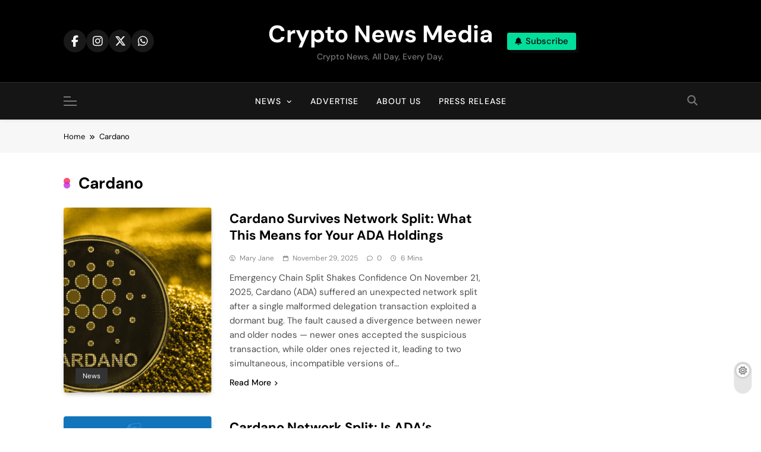

--- FILE ---
content_type: text/html; charset=UTF-8
request_url: https://crypto-newsmedia.com/tag/cardano/
body_size: 21890
content:
<!doctype html>
<html lang="en-US">
<head>
	<meta charset="UTF-8">
	<meta name="viewport" content="width=device-width, initial-scale=1">
	<link rel="profile" href="https://gmpg.org/xfn/11">
	<meta name='robots' content='index, follow, max-image-preview:large, max-snippet:-1, max-video-preview:-1' />
	<style>img:is([sizes="auto" i], [sizes^="auto," i]) { contain-intrinsic-size: 3000px 1500px }</style>
	
	<!-- This site is optimized with the Yoast SEO plugin v26.8 - https://yoast.com/product/yoast-seo-wordpress/ -->
	<title>Cardano Archives - Crypto News Media</title>
	<link rel="canonical" href="https://crypto-newsmedia.com/tag/cardano/" />
	<link rel="next" href="https://crypto-newsmedia.com/tag/cardano/page/2/" />
	<meta property="og:locale" content="en_US" />
	<meta property="og:type" content="article" />
	<meta property="og:title" content="Cardano Archives - Crypto News Media" />
	<meta property="og:url" content="https://crypto-newsmedia.com/tag/cardano/" />
	<meta property="og:site_name" content="Crypto News Media" />
	<meta name="twitter:card" content="summary_large_image" />
	<meta name="twitter:site" content="@Cryptonewsmedi1" />
	<script type="application/ld+json" class="yoast-schema-graph">{"@context":"https://schema.org","@graph":[{"@type":"CollectionPage","@id":"https://crypto-newsmedia.com/tag/cardano/","url":"https://crypto-newsmedia.com/tag/cardano/","name":"Cardano Archives - Crypto News Media","isPartOf":{"@id":"https://crypto-newsmedia.com/#website"},"primaryImageOfPage":{"@id":"https://crypto-newsmedia.com/tag/cardano/#primaryimage"},"image":{"@id":"https://crypto-newsmedia.com/tag/cardano/#primaryimage"},"thumbnailUrl":"https://crypto-newsmedia.com/wp-content/uploads/2025/04/Cardano_800x533_L_1556444760-1-1.jpg","breadcrumb":{"@id":"https://crypto-newsmedia.com/tag/cardano/#breadcrumb"},"inLanguage":"en-US"},{"@type":"ImageObject","inLanguage":"en-US","@id":"https://crypto-newsmedia.com/tag/cardano/#primaryimage","url":"https://crypto-newsmedia.com/wp-content/uploads/2025/04/Cardano_800x533_L_1556444760-1-1.jpg","contentUrl":"https://crypto-newsmedia.com/wp-content/uploads/2025/04/Cardano_800x533_L_1556444760-1-1.jpg","width":800,"height":533},{"@type":"BreadcrumbList","@id":"https://crypto-newsmedia.com/tag/cardano/#breadcrumb","itemListElement":[{"@type":"ListItem","position":1,"name":"Home","item":"https://crypto-newsmedia.com/"},{"@type":"ListItem","position":2,"name":"Cardano"}]},{"@type":"WebSite","@id":"https://crypto-newsmedia.com/#website","url":"https://crypto-newsmedia.com/","name":"Crypto-NewsMedia","description":"Crypto News, All Day, Every Day.","publisher":{"@id":"https://crypto-newsmedia.com/#organization"},"potentialAction":[{"@type":"SearchAction","target":{"@type":"EntryPoint","urlTemplate":"https://crypto-newsmedia.com/?s={search_term_string}"},"query-input":{"@type":"PropertyValueSpecification","valueRequired":true,"valueName":"search_term_string"}}],"inLanguage":"en-US"},{"@type":"Organization","@id":"https://crypto-newsmedia.com/#organization","name":"Crypto News Media","url":"https://crypto-newsmedia.com/","logo":{"@type":"ImageObject","inLanguage":"en-US","@id":"https://crypto-newsmedia.com/#/schema/logo/image/","url":"https://crypto-newsmedia.com/wp-content/uploads/2022/08/cropped-LOGO-2-2.png","contentUrl":"https://crypto-newsmedia.com/wp-content/uploads/2022/08/cropped-LOGO-2-2.png","width":236,"height":99,"caption":"Crypto News Media"},"image":{"@id":"https://crypto-newsmedia.com/#/schema/logo/image/"},"sameAs":["https://www.facebook.com/RealCNM","https://x.com/Cryptonewsmedi1","https://www.instagram.com/crypto_newsmedia/"]}]}</script>
	<!-- / Yoast SEO plugin. -->


<link rel='dns-prefetch' href='//www.googletagmanager.com' />
<link rel="alternate" type="application/rss+xml" title="Crypto News Media &raquo; Feed" href="https://crypto-newsmedia.com/feed/" />
<link rel="alternate" type="application/rss+xml" title="Crypto News Media &raquo; Comments Feed" href="https://crypto-newsmedia.com/comments/feed/" />
<link rel="alternate" type="application/rss+xml" title="Crypto News Media &raquo; Cardano Tag Feed" href="https://crypto-newsmedia.com/tag/cardano/feed/" />
<script>
window._wpemojiSettings = {"baseUrl":"https:\/\/s.w.org\/images\/core\/emoji\/16.0.1\/72x72\/","ext":".png","svgUrl":"https:\/\/s.w.org\/images\/core\/emoji\/16.0.1\/svg\/","svgExt":".svg","source":{"concatemoji":"https:\/\/crypto-newsmedia.com\/wp-includes\/js\/wp-emoji-release.min.js?ver=6.8.3"}};
/*! This file is auto-generated */
!function(s,n){var o,i,e;function c(e){try{var t={supportTests:e,timestamp:(new Date).valueOf()};sessionStorage.setItem(o,JSON.stringify(t))}catch(e){}}function p(e,t,n){e.clearRect(0,0,e.canvas.width,e.canvas.height),e.fillText(t,0,0);var t=new Uint32Array(e.getImageData(0,0,e.canvas.width,e.canvas.height).data),a=(e.clearRect(0,0,e.canvas.width,e.canvas.height),e.fillText(n,0,0),new Uint32Array(e.getImageData(0,0,e.canvas.width,e.canvas.height).data));return t.every(function(e,t){return e===a[t]})}function u(e,t){e.clearRect(0,0,e.canvas.width,e.canvas.height),e.fillText(t,0,0);for(var n=e.getImageData(16,16,1,1),a=0;a<n.data.length;a++)if(0!==n.data[a])return!1;return!0}function f(e,t,n,a){switch(t){case"flag":return n(e,"\ud83c\udff3\ufe0f\u200d\u26a7\ufe0f","\ud83c\udff3\ufe0f\u200b\u26a7\ufe0f")?!1:!n(e,"\ud83c\udde8\ud83c\uddf6","\ud83c\udde8\u200b\ud83c\uddf6")&&!n(e,"\ud83c\udff4\udb40\udc67\udb40\udc62\udb40\udc65\udb40\udc6e\udb40\udc67\udb40\udc7f","\ud83c\udff4\u200b\udb40\udc67\u200b\udb40\udc62\u200b\udb40\udc65\u200b\udb40\udc6e\u200b\udb40\udc67\u200b\udb40\udc7f");case"emoji":return!a(e,"\ud83e\udedf")}return!1}function g(e,t,n,a){var r="undefined"!=typeof WorkerGlobalScope&&self instanceof WorkerGlobalScope?new OffscreenCanvas(300,150):s.createElement("canvas"),o=r.getContext("2d",{willReadFrequently:!0}),i=(o.textBaseline="top",o.font="600 32px Arial",{});return e.forEach(function(e){i[e]=t(o,e,n,a)}),i}function t(e){var t=s.createElement("script");t.src=e,t.defer=!0,s.head.appendChild(t)}"undefined"!=typeof Promise&&(o="wpEmojiSettingsSupports",i=["flag","emoji"],n.supports={everything:!0,everythingExceptFlag:!0},e=new Promise(function(e){s.addEventListener("DOMContentLoaded",e,{once:!0})}),new Promise(function(t){var n=function(){try{var e=JSON.parse(sessionStorage.getItem(o));if("object"==typeof e&&"number"==typeof e.timestamp&&(new Date).valueOf()<e.timestamp+604800&&"object"==typeof e.supportTests)return e.supportTests}catch(e){}return null}();if(!n){if("undefined"!=typeof Worker&&"undefined"!=typeof OffscreenCanvas&&"undefined"!=typeof URL&&URL.createObjectURL&&"undefined"!=typeof Blob)try{var e="postMessage("+g.toString()+"("+[JSON.stringify(i),f.toString(),p.toString(),u.toString()].join(",")+"));",a=new Blob([e],{type:"text/javascript"}),r=new Worker(URL.createObjectURL(a),{name:"wpTestEmojiSupports"});return void(r.onmessage=function(e){c(n=e.data),r.terminate(),t(n)})}catch(e){}c(n=g(i,f,p,u))}t(n)}).then(function(e){for(var t in e)n.supports[t]=e[t],n.supports.everything=n.supports.everything&&n.supports[t],"flag"!==t&&(n.supports.everythingExceptFlag=n.supports.everythingExceptFlag&&n.supports[t]);n.supports.everythingExceptFlag=n.supports.everythingExceptFlag&&!n.supports.flag,n.DOMReady=!1,n.readyCallback=function(){n.DOMReady=!0}}).then(function(){return e}).then(function(){var e;n.supports.everything||(n.readyCallback(),(e=n.source||{}).concatemoji?t(e.concatemoji):e.wpemoji&&e.twemoji&&(t(e.twemoji),t(e.wpemoji)))}))}((window,document),window._wpemojiSettings);
</script>

<style id='wp-emoji-styles-inline-css'>

	img.wp-smiley, img.emoji {
		display: inline !important;
		border: none !important;
		box-shadow: none !important;
		height: 1em !important;
		width: 1em !important;
		margin: 0 0.07em !important;
		vertical-align: -0.1em !important;
		background: none !important;
		padding: 0 !important;
	}
</style>
<link rel='stylesheet' id='wp-block-library-css' href='https://crypto-newsmedia.com/wp-includes/css/dist/block-library/style.min.css?ver=6.8.3' media='all' />
<style id='classic-theme-styles-inline-css'>
/*! This file is auto-generated */
.wp-block-button__link{color:#fff;background-color:#32373c;border-radius:9999px;box-shadow:none;text-decoration:none;padding:calc(.667em + 2px) calc(1.333em + 2px);font-size:1.125em}.wp-block-file__button{background:#32373c;color:#fff;text-decoration:none}
</style>
<style id='global-styles-inline-css'>
:root{--wp--preset--aspect-ratio--square: 1;--wp--preset--aspect-ratio--4-3: 4/3;--wp--preset--aspect-ratio--3-4: 3/4;--wp--preset--aspect-ratio--3-2: 3/2;--wp--preset--aspect-ratio--2-3: 2/3;--wp--preset--aspect-ratio--16-9: 16/9;--wp--preset--aspect-ratio--9-16: 9/16;--wp--preset--color--black: #000000;--wp--preset--color--cyan-bluish-gray: #abb8c3;--wp--preset--color--white: #ffffff;--wp--preset--color--pale-pink: #f78da7;--wp--preset--color--vivid-red: #cf2e2e;--wp--preset--color--luminous-vivid-orange: #ff6900;--wp--preset--color--luminous-vivid-amber: #fcb900;--wp--preset--color--light-green-cyan: #7bdcb5;--wp--preset--color--vivid-green-cyan: #00d084;--wp--preset--color--pale-cyan-blue: #8ed1fc;--wp--preset--color--vivid-cyan-blue: #0693e3;--wp--preset--color--vivid-purple: #9b51e0;--wp--preset--gradient--vivid-cyan-blue-to-vivid-purple: linear-gradient(135deg,rgba(6,147,227,1) 0%,rgb(155,81,224) 100%);--wp--preset--gradient--light-green-cyan-to-vivid-green-cyan: linear-gradient(135deg,rgb(122,220,180) 0%,rgb(0,208,130) 100%);--wp--preset--gradient--luminous-vivid-amber-to-luminous-vivid-orange: linear-gradient(135deg,rgba(252,185,0,1) 0%,rgba(255,105,0,1) 100%);--wp--preset--gradient--luminous-vivid-orange-to-vivid-red: linear-gradient(135deg,rgba(255,105,0,1) 0%,rgb(207,46,46) 100%);--wp--preset--gradient--very-light-gray-to-cyan-bluish-gray: linear-gradient(135deg,rgb(238,238,238) 0%,rgb(169,184,195) 100%);--wp--preset--gradient--cool-to-warm-spectrum: linear-gradient(135deg,rgb(74,234,220) 0%,rgb(151,120,209) 20%,rgb(207,42,186) 40%,rgb(238,44,130) 60%,rgb(251,105,98) 80%,rgb(254,248,76) 100%);--wp--preset--gradient--blush-light-purple: linear-gradient(135deg,rgb(255,206,236) 0%,rgb(152,150,240) 100%);--wp--preset--gradient--blush-bordeaux: linear-gradient(135deg,rgb(254,205,165) 0%,rgb(254,45,45) 50%,rgb(107,0,62) 100%);--wp--preset--gradient--luminous-dusk: linear-gradient(135deg,rgb(255,203,112) 0%,rgb(199,81,192) 50%,rgb(65,88,208) 100%);--wp--preset--gradient--pale-ocean: linear-gradient(135deg,rgb(255,245,203) 0%,rgb(182,227,212) 50%,rgb(51,167,181) 100%);--wp--preset--gradient--electric-grass: linear-gradient(135deg,rgb(202,248,128) 0%,rgb(113,206,126) 100%);--wp--preset--gradient--midnight: linear-gradient(135deg,rgb(2,3,129) 0%,rgb(40,116,252) 100%);--wp--preset--font-size--small: 13px;--wp--preset--font-size--medium: 20px;--wp--preset--font-size--large: 36px;--wp--preset--font-size--x-large: 42px;--wp--preset--spacing--20: 0.44rem;--wp--preset--spacing--30: 0.67rem;--wp--preset--spacing--40: 1rem;--wp--preset--spacing--50: 1.5rem;--wp--preset--spacing--60: 2.25rem;--wp--preset--spacing--70: 3.38rem;--wp--preset--spacing--80: 5.06rem;--wp--preset--shadow--natural: 6px 6px 9px rgba(0, 0, 0, 0.2);--wp--preset--shadow--deep: 12px 12px 50px rgba(0, 0, 0, 0.4);--wp--preset--shadow--sharp: 6px 6px 0px rgba(0, 0, 0, 0.2);--wp--preset--shadow--outlined: 6px 6px 0px -3px rgba(255, 255, 255, 1), 6px 6px rgba(0, 0, 0, 1);--wp--preset--shadow--crisp: 6px 6px 0px rgba(0, 0, 0, 1);}:where(.is-layout-flex){gap: 0.5em;}:where(.is-layout-grid){gap: 0.5em;}body .is-layout-flex{display: flex;}.is-layout-flex{flex-wrap: wrap;align-items: center;}.is-layout-flex > :is(*, div){margin: 0;}body .is-layout-grid{display: grid;}.is-layout-grid > :is(*, div){margin: 0;}:where(.wp-block-columns.is-layout-flex){gap: 2em;}:where(.wp-block-columns.is-layout-grid){gap: 2em;}:where(.wp-block-post-template.is-layout-flex){gap: 1.25em;}:where(.wp-block-post-template.is-layout-grid){gap: 1.25em;}.has-black-color{color: var(--wp--preset--color--black) !important;}.has-cyan-bluish-gray-color{color: var(--wp--preset--color--cyan-bluish-gray) !important;}.has-white-color{color: var(--wp--preset--color--white) !important;}.has-pale-pink-color{color: var(--wp--preset--color--pale-pink) !important;}.has-vivid-red-color{color: var(--wp--preset--color--vivid-red) !important;}.has-luminous-vivid-orange-color{color: var(--wp--preset--color--luminous-vivid-orange) !important;}.has-luminous-vivid-amber-color{color: var(--wp--preset--color--luminous-vivid-amber) !important;}.has-light-green-cyan-color{color: var(--wp--preset--color--light-green-cyan) !important;}.has-vivid-green-cyan-color{color: var(--wp--preset--color--vivid-green-cyan) !important;}.has-pale-cyan-blue-color{color: var(--wp--preset--color--pale-cyan-blue) !important;}.has-vivid-cyan-blue-color{color: var(--wp--preset--color--vivid-cyan-blue) !important;}.has-vivid-purple-color{color: var(--wp--preset--color--vivid-purple) !important;}.has-black-background-color{background-color: var(--wp--preset--color--black) !important;}.has-cyan-bluish-gray-background-color{background-color: var(--wp--preset--color--cyan-bluish-gray) !important;}.has-white-background-color{background-color: var(--wp--preset--color--white) !important;}.has-pale-pink-background-color{background-color: var(--wp--preset--color--pale-pink) !important;}.has-vivid-red-background-color{background-color: var(--wp--preset--color--vivid-red) !important;}.has-luminous-vivid-orange-background-color{background-color: var(--wp--preset--color--luminous-vivid-orange) !important;}.has-luminous-vivid-amber-background-color{background-color: var(--wp--preset--color--luminous-vivid-amber) !important;}.has-light-green-cyan-background-color{background-color: var(--wp--preset--color--light-green-cyan) !important;}.has-vivid-green-cyan-background-color{background-color: var(--wp--preset--color--vivid-green-cyan) !important;}.has-pale-cyan-blue-background-color{background-color: var(--wp--preset--color--pale-cyan-blue) !important;}.has-vivid-cyan-blue-background-color{background-color: var(--wp--preset--color--vivid-cyan-blue) !important;}.has-vivid-purple-background-color{background-color: var(--wp--preset--color--vivid-purple) !important;}.has-black-border-color{border-color: var(--wp--preset--color--black) !important;}.has-cyan-bluish-gray-border-color{border-color: var(--wp--preset--color--cyan-bluish-gray) !important;}.has-white-border-color{border-color: var(--wp--preset--color--white) !important;}.has-pale-pink-border-color{border-color: var(--wp--preset--color--pale-pink) !important;}.has-vivid-red-border-color{border-color: var(--wp--preset--color--vivid-red) !important;}.has-luminous-vivid-orange-border-color{border-color: var(--wp--preset--color--luminous-vivid-orange) !important;}.has-luminous-vivid-amber-border-color{border-color: var(--wp--preset--color--luminous-vivid-amber) !important;}.has-light-green-cyan-border-color{border-color: var(--wp--preset--color--light-green-cyan) !important;}.has-vivid-green-cyan-border-color{border-color: var(--wp--preset--color--vivid-green-cyan) !important;}.has-pale-cyan-blue-border-color{border-color: var(--wp--preset--color--pale-cyan-blue) !important;}.has-vivid-cyan-blue-border-color{border-color: var(--wp--preset--color--vivid-cyan-blue) !important;}.has-vivid-purple-border-color{border-color: var(--wp--preset--color--vivid-purple) !important;}.has-vivid-cyan-blue-to-vivid-purple-gradient-background{background: var(--wp--preset--gradient--vivid-cyan-blue-to-vivid-purple) !important;}.has-light-green-cyan-to-vivid-green-cyan-gradient-background{background: var(--wp--preset--gradient--light-green-cyan-to-vivid-green-cyan) !important;}.has-luminous-vivid-amber-to-luminous-vivid-orange-gradient-background{background: var(--wp--preset--gradient--luminous-vivid-amber-to-luminous-vivid-orange) !important;}.has-luminous-vivid-orange-to-vivid-red-gradient-background{background: var(--wp--preset--gradient--luminous-vivid-orange-to-vivid-red) !important;}.has-very-light-gray-to-cyan-bluish-gray-gradient-background{background: var(--wp--preset--gradient--very-light-gray-to-cyan-bluish-gray) !important;}.has-cool-to-warm-spectrum-gradient-background{background: var(--wp--preset--gradient--cool-to-warm-spectrum) !important;}.has-blush-light-purple-gradient-background{background: var(--wp--preset--gradient--blush-light-purple) !important;}.has-blush-bordeaux-gradient-background{background: var(--wp--preset--gradient--blush-bordeaux) !important;}.has-luminous-dusk-gradient-background{background: var(--wp--preset--gradient--luminous-dusk) !important;}.has-pale-ocean-gradient-background{background: var(--wp--preset--gradient--pale-ocean) !important;}.has-electric-grass-gradient-background{background: var(--wp--preset--gradient--electric-grass) !important;}.has-midnight-gradient-background{background: var(--wp--preset--gradient--midnight) !important;}.has-small-font-size{font-size: var(--wp--preset--font-size--small) !important;}.has-medium-font-size{font-size: var(--wp--preset--font-size--medium) !important;}.has-large-font-size{font-size: var(--wp--preset--font-size--large) !important;}.has-x-large-font-size{font-size: var(--wp--preset--font-size--x-large) !important;}
:where(.wp-block-post-template.is-layout-flex){gap: 1.25em;}:where(.wp-block-post-template.is-layout-grid){gap: 1.25em;}
:where(.wp-block-columns.is-layout-flex){gap: 2em;}:where(.wp-block-columns.is-layout-grid){gap: 2em;}
:root :where(.wp-block-pullquote){font-size: 1.5em;line-height: 1.6;}
</style>
<link rel='stylesheet' id='dashicons-css' href='https://crypto-newsmedia.com/wp-includes/css/dashicons.min.css?ver=6.8.3' media='all' />
<link rel='stylesheet' id='admin-bar-css' href='https://crypto-newsmedia.com/wp-includes/css/admin-bar.min.css?ver=6.8.3' media='all' />
<style id='admin-bar-inline-css'>

    /* Hide CanvasJS credits for P404 charts specifically */
    #p404RedirectChart .canvasjs-chart-credit {
        display: none !important;
    }
    
    #p404RedirectChart canvas {
        border-radius: 6px;
    }

    .p404-redirect-adminbar-weekly-title {
        font-weight: bold;
        font-size: 14px;
        color: #fff;
        margin-bottom: 6px;
    }

    #wpadminbar #wp-admin-bar-p404_free_top_button .ab-icon:before {
        content: "\f103";
        color: #dc3545;
        top: 3px;
    }
    
    #wp-admin-bar-p404_free_top_button .ab-item {
        min-width: 80px !important;
        padding: 0px !important;
    }
    
    /* Ensure proper positioning and z-index for P404 dropdown */
    .p404-redirect-adminbar-dropdown-wrap { 
        min-width: 0; 
        padding: 0;
        position: static !important;
    }
    
    #wpadminbar #wp-admin-bar-p404_free_top_button_dropdown {
        position: static !important;
    }
    
    #wpadminbar #wp-admin-bar-p404_free_top_button_dropdown .ab-item {
        padding: 0 !important;
        margin: 0 !important;
    }
    
    .p404-redirect-dropdown-container {
        min-width: 340px;
        padding: 18px 18px 12px 18px;
        background: #23282d !important;
        color: #fff;
        border-radius: 12px;
        box-shadow: 0 8px 32px rgba(0,0,0,0.25);
        margin-top: 10px;
        position: relative !important;
        z-index: 999999 !important;
        display: block !important;
        border: 1px solid #444;
    }
    
    /* Ensure P404 dropdown appears on hover */
    #wpadminbar #wp-admin-bar-p404_free_top_button .p404-redirect-dropdown-container { 
        display: none !important;
    }
    
    #wpadminbar #wp-admin-bar-p404_free_top_button:hover .p404-redirect-dropdown-container { 
        display: block !important;
    }
    
    #wpadminbar #wp-admin-bar-p404_free_top_button:hover #wp-admin-bar-p404_free_top_button_dropdown .p404-redirect-dropdown-container {
        display: block !important;
    }
    
    .p404-redirect-card {
        background: #2c3338;
        border-radius: 8px;
        padding: 18px 18px 12px 18px;
        box-shadow: 0 2px 8px rgba(0,0,0,0.07);
        display: flex;
        flex-direction: column;
        align-items: flex-start;
        border: 1px solid #444;
    }
    
    .p404-redirect-btn {
        display: inline-block;
        background: #dc3545;
        color: #fff !important;
        font-weight: bold;
        padding: 5px 22px;
        border-radius: 8px;
        text-decoration: none;
        font-size: 17px;
        transition: background 0.2s, box-shadow 0.2s;
        margin-top: 8px;
        box-shadow: 0 2px 8px rgba(220,53,69,0.15);
        text-align: center;
        line-height: 1.6;
    }
    
    .p404-redirect-btn:hover {
        background: #c82333;
        color: #fff !important;
        box-shadow: 0 4px 16px rgba(220,53,69,0.25);
    }
    
    /* Prevent conflicts with other admin bar dropdowns */
    #wpadminbar .ab-top-menu > li:hover > .ab-item,
    #wpadminbar .ab-top-menu > li.hover > .ab-item {
        z-index: auto;
    }
    
    #wpadminbar #wp-admin-bar-p404_free_top_button:hover > .ab-item {
        z-index: 999998 !important;
    }
    
</style>
<link rel='stylesheet' id='chain-wire-css' href='https://crypto-newsmedia.com/wp-content/plugins/chainwire-integration/public/css/chainwire-public.css?ver=1.0.27' media='all' />
<link rel='stylesheet' id='fontawesome-css' href='https://crypto-newsmedia.com/wp-content/themes/pubnews/assets/lib/fontawesome/css/all.min.css?ver=6.5.1' media='all' />
<link rel='stylesheet' id='slick-css' href='https://crypto-newsmedia.com/wp-content/themes/pubnews/assets/lib/slick/slick.css?ver=1.8.1' media='all' />
<link rel='stylesheet' id='magnific-popup-css' href='https://crypto-newsmedia.com/wp-content/themes/pubnews/assets/lib/magnific-popup/magnific-popup.css?ver=1.1.0' media='all' />
<link rel='stylesheet' id='pubnews-typo-fonts-css' href='https://crypto-newsmedia.com/wp-content/fonts/f1b30cffa1c304dbbad1ddf93c428c41.css' media='all' />
<link rel='stylesheet' id='pubnews-style-css' href='https://crypto-newsmedia.com/wp-content/themes/pubnews/style.css?ver=1.0.9' media='all' />
<style id='pubnews-style-inline-css'>
body.pubnews_font_typography{ --pubnews-global-preset-color-1: #64748b;}
 body.pubnews_font_typography{ --pubnews-global-preset-color-2: #27272a;}
 body.pubnews_font_typography{ --pubnews-global-preset-color-3: #ef4444;}
 body.pubnews_font_typography{ --pubnews-global-preset-color-4: #eab308;}
 body.pubnews_font_typography{ --pubnews-global-preset-color-5: #84cc16;}
 body.pubnews_font_typography{ --pubnews-global-preset-color-6: #22c55e;}
 body.pubnews_font_typography{ --pubnews-global-preset-color-7: #06b6d4;}
 body.pubnews_font_typography{ --pubnews-global-preset-color-8: #0284c7;}
 body.pubnews_font_typography{ --pubnews-global-preset-color-9: #6366f1;}
 body.pubnews_font_typography{ --pubnews-global-preset-color-10: #84cc16;}
 body.pubnews_font_typography{ --pubnews-global-preset-color-11: #a855f7;}
 body.pubnews_font_typography{ --pubnews-global-preset-color-12: #f43f5e;}
 body.pubnews_font_typography{ --pubnews-global-preset-gradient-color-1: linear-gradient( 135deg, #485563 10%, #29323c 100%);}
 body.pubnews_font_typography{ --pubnews-global-preset-gradient-color-2: linear-gradient( 135deg, #FF512F 10%, #F09819 100%);}
 body.pubnews_font_typography{ --pubnews-global-preset-gradient-color-3: linear-gradient( 135deg, #00416A 10%, #E4E5E6 100%);}
 body.pubnews_font_typography{ --pubnews-global-preset-gradient-color-4: linear-gradient( 135deg, #CE9FFC 10%, #7367F0 100%);}
 body.pubnews_font_typography{ --pubnews-global-preset-gradient-color-5: linear-gradient( 135deg, #90F7EC 10%, #32CCBC 100%);}
 body.pubnews_font_typography{ --pubnews-global-preset-gradient-color-6: linear-gradient( 135deg, #81FBB8 10%, #28C76F 100%);}
 body.pubnews_font_typography{ --pubnews-global-preset-gradient-color-7: linear-gradient( 135deg, #EB3349 10%, #F45C43 100%);}
 body.pubnews_font_typography{ --pubnews-global-preset-gradient-color-8: linear-gradient( 135deg, #FFF720 10%, #3CD500 100%);}
 body.pubnews_font_typography{ --pubnews-global-preset-gradient-color-9: linear-gradient( 135deg, #FF96F9 10%, #C32BAC 100%);}
 body.pubnews_font_typography{ --pubnews-global-preset-gradient-color-10: linear-gradient( 135deg, #69FF97 10%, #00E4FF 100%);}
 body.pubnews_font_typography{ --pubnews-global-preset-gradient-color-11: linear-gradient( 135deg, #3C8CE7 10%, #00EAFF 100%);}
 body.pubnews_font_typography{ --pubnews-global-preset-gradient-color-12: linear-gradient( 135deg, #FF7AF5 10%, #513162 100%);}
.pubnews_font_typography { --header-padding: 30px;}
 .pubnews_font_typography { --header-padding-tablet: 20px;}
 .pubnews_font_typography { --header-padding-smartphone: 20px;}
.pubnews_font_typography { --archive-padding-top: 25px;}
 .pubnews_font_typography { --archive-padding-top-tablet: 25px;}
 .pubnews_font_typography { --archive-padding-top-smartphone: 25px;}
.pubnews_font_typography { --archive-padding-bottom: 25px;}
 .pubnews_font_typography { --archive-padding-bottom-tablet: 25px;}
 .pubnews_font_typography { --archive-padding-bottom-smartphone: 25px;}
.pubnews_main_body #full-width-section{ background: }
.pubnews_main_body #leftc-rights-section{ background: }
.pubnews_main_body #lefts-rightc-section{ background: }
.pubnews_main_body #bottom-full-width-section{ background: }
.pubnews_main_body .two-column-section{ background: }
.pubnews_main_body .site-header.layout--default .top-header{ background: #151515}
.pubnews_main_body .site-header.layout--default .menu-section, .search-popup--style-three .site-header.layout--one .search-form-wrap{ background: #151515}
.pubnews_main_body .main-navigation ul.menu ul, .pubnews_main_body .main-navigation ul.nav-menu ul{ background: #070707}
.pubnews_font_typography { --site-title-family : DM Sans; }
.pubnews_font_typography { --site-title-weight : 700; }
.pubnews_font_typography { --site-title-texttransform : unset; }
.pubnews_font_typography { --site-title-textdecoration : none; }
.pubnews_font_typography { --site-title-size : 40px; }
.pubnews_font_typography { --site-title-size-tab : 40px; }
.pubnews_font_typography { --site-title-size-mobile : 40px; }
.pubnews_font_typography { --site-title-lineheight : 45px; }
.pubnews_font_typography { --site-title-lineheight-tab : 42px; }
.pubnews_font_typography { --site-title-lineheight-mobile : 40px; }
.pubnews_font_typography { --site-title-letterspacing : 0px; }
.pubnews_font_typography { --site-title-letterspacing-tab : 0px; }
.pubnews_font_typography { --site-title-letterspacing-mobile : 0px; }
.pubnews_font_typography { --site-tagline-family : DM Sans; }
.pubnews_font_typography { --site-tagline-weight : 500; }
.pubnews_font_typography { --site-tagline-texttransform : capitalize; }
.pubnews_font_typography { --site-tagline-textdecoration : none; }
.pubnews_font_typography { --site-tagline-size : 14px; }
.pubnews_font_typography { --site-tagline-size-tab : 14px; }
.pubnews_font_typography { --site-tagline-size-mobile : 14px; }
.pubnews_font_typography { --site-tagline-lineheight : 15px; }
.pubnews_font_typography { --site-tagline-lineheight-tab : 15px; }
.pubnews_font_typography { --site-tagline-lineheight-mobile : 15px; }
.pubnews_font_typography { --site-tagline-letterspacing : 0px; }
.pubnews_font_typography { --site-tagline-letterspacing-tab : 0px; }
.pubnews_font_typography { --site-tagline-letterspacing-mobile : 0px; }
.pubnews_font_typography { --block-title-family : DM Sans; }
.pubnews_font_typography { --block-title-weight : 700; }
.pubnews_font_typography { --block-title-texttransform : capitalize; }
.pubnews_font_typography { --block-title-textdecoration : none; }
.pubnews_font_typography { --block-title-size : 20px; }
.pubnews_font_typography { --block-title-size-tab : 30px; }
.pubnews_font_typography { --block-title-size-mobile : 30px; }
.pubnews_font_typography { --block-title-lineheight : 23px; }
.pubnews_font_typography { --block-title-lineheight-tab : 23px; }
.pubnews_font_typography { --block-title-lineheight-mobile : 23px; }
.pubnews_font_typography { --block-title-letterspacing : 0px; }
.pubnews_font_typography { --block-title-letterspacing-tab : 0px; }
.pubnews_font_typography { --block-title-letterspacing-mobile : 0px; }
.pubnews_font_typography { --post-title-family : DM Sans; }
.pubnews_font_typography { --post-title-weight : 700; }
.pubnews_font_typography { --post-title-texttransform : unset; }
.pubnews_font_typography { --post-title-textdecoration : none; }
.pubnews_font_typography { --post-title-size : 22px; }
.pubnews_font_typography { --post-title-size-tab : 18px; }
.pubnews_font_typography { --post-title-size-mobile : 15px; }
.pubnews_font_typography { --post-title-lineheight : 24px; }
.pubnews_font_typography { --post-title-lineheight-tab : 30px; }
.pubnews_font_typography { --post-title-lineheight-mobile : 26px; }
.pubnews_font_typography { --post-title-letterspacing : 0px; }
.pubnews_font_typography { --post-title-letterspacing-tab : 0px; }
.pubnews_font_typography { --post-title-letterspacing-mobile : 0px; }
.pubnews_font_typography { --meta-family : DM Sans; }
.pubnews_font_typography { --meta-weight : 400; }
.pubnews_font_typography { --meta-texttransform : capitalize; }
.pubnews_font_typography { --meta-textdecoration : none; }
.pubnews_font_typography { --meta-size : 12px; }
.pubnews_font_typography { --meta-size-tab : 12px; }
.pubnews_font_typography { --meta-size-mobile : 12px; }
.pubnews_font_typography { --meta-lineheight : 16px; }
.pubnews_font_typography { --meta-lineheight-tab : 16px; }
.pubnews_font_typography { --meta-lineheight-mobile : 16px; }
.pubnews_font_typography { --meta-letterspacing : 0px; }
.pubnews_font_typography { --meta-letterspacing-tab : 0px; }
.pubnews_font_typography { --meta-letterspacing-mobile : 0px; }
.pubnews_font_typography { --content-family : DM Sans; }
.pubnews_font_typography { --content-weight : 400; }
.pubnews_font_typography { --content-texttransform : unset; }
.pubnews_font_typography { --content-textdecoration : none; }
.pubnews_font_typography { --content-size : 15px; }
.pubnews_font_typography { --content-size-tab : 15px; }
.pubnews_font_typography { --content-size-mobile : 15px; }
.pubnews_font_typography { --content-lineheight : 24px; }
.pubnews_font_typography { --content-lineheight-tab : 24px; }
.pubnews_font_typography { --content-lineheight-mobile : 24px; }
.pubnews_font_typography { --content-letterspacing : 0px; }
.pubnews_font_typography { --content-letterspacing-tab : 0px; }
.pubnews_font_typography { --content-letterspacing-mobile : 0px; }
.pubnews_font_typography { --menu-family : DM Sans; }
.pubnews_font_typography { --menu-weight : 500; }
.pubnews_font_typography { --menu-texttransform : uppercase; }
.pubnews_font_typography { --menu-textdecoration : none; }
.pubnews_font_typography { --menu-size : 14px; }
.pubnews_font_typography { --menu-size-tab : 14px; }
.pubnews_font_typography { --menu-size-mobile : 14px; }
.pubnews_font_typography { --menu-lineheight : 36px; }
.pubnews_font_typography { --menu-lineheight-tab : 36px; }
.pubnews_font_typography { --menu-lineheight-mobile : 36px; }
.pubnews_font_typography { --menu-letterspacing : 1px; }
.pubnews_font_typography { --menu-letterspacing-tab : 1px; }
.pubnews_font_typography { --menu-letterspacing-mobile : 1px; }
.pubnews_font_typography { --submenu-family : DM Sans; }
.pubnews_font_typography { --submenu-weight : 400; }
.pubnews_font_typography { --submenu-texttransform : capitalize; }
.pubnews_font_typography { --submenu-textdecoration : none; }
.pubnews_font_typography { --submenu-size : 14px; }
.pubnews_font_typography { --submenu-size-tab : 14px; }
.pubnews_font_typography { --submenu-size-mobile : 14px; }
.pubnews_font_typography { --submenu-lineheight : 24px; }
.pubnews_font_typography { --submenu-lineheight-tab : 24px; }
.pubnews_font_typography { --submenu-lineheight-mobile : 24px; }
.pubnews_font_typography { --submenu-letterspacing : 0px; }
.pubnews_font_typography { --submenu-letterspacing-tab : 0px; }
.pubnews_font_typography { --submenu-letterspacing-mobile : 0px; }
.pubnews_font_typography { --post-link-btn-family : DM Sans; }
.pubnews_font_typography { --post-link-btn-weight : 500; }
.pubnews_font_typography { --post-link-btn-texttransform : unset; }
.pubnews_font_typography { --post-link-btn-textdecoration : none; }
.pubnews_font_typography { --post-link-btn-size : 14px; }
.pubnews_font_typography { --post-link-btn-size-tab : 14px; }
.pubnews_font_typography { --post-link-btn-size-mobile : 14px; }
.pubnews_font_typography { --post-link-btn-lineheight : 21px; }
.pubnews_font_typography { --post-link-btn-lineheight-tab : 21px; }
.pubnews_font_typography { --post-link-btn-lineheight-mobile : 21px; }
.pubnews_font_typography { --post-link-btn-letterspacing : 0px; }
.pubnews_font_typography { --post-link-btn-letterspacing-tab : 0px; }
.pubnews_font_typography { --post-link-btn-letterspacing-mobile : 0px; }
.pubnews_font_typography { --single-title-family : DM Sans; }
.pubnews_font_typography { --single-title-weight : 700; }
.pubnews_font_typography { --single-title-texttransform : unset; }
.pubnews_font_typography { --single-title-textdecoration : none; }
.pubnews_font_typography { --single-title-size : 35px; }
.pubnews_font_typography { --single-title-size-tab : 35px; }
.pubnews_font_typography { --single-title-size-mobile : 35px; }
.pubnews_font_typography { --single-title-lineheight : 46px; }
.pubnews_font_typography { --single-title-lineheight-tab : 46px; }
.pubnews_font_typography { --single-title-lineheight-mobile : 46px; }
.pubnews_font_typography { --single-title-letterspacing : 0px; }
.pubnews_font_typography { --single-title-letterspacing-tab : 0px; }
.pubnews_font_typography { --single-title-letterspacing-mobile : 0px; }
.pubnews_font_typography { --single-meta-family : DM Sans; }
.pubnews_font_typography { --single-meta-weight : 400; }
.pubnews_font_typography { --single-meta-texttransform : capitalize; }
.pubnews_font_typography { --single-meta-textdecoration : none; }
.pubnews_font_typography { --single-meta-size : 14px; }
.pubnews_font_typography { --single-meta-size-tab : 14px; }
.pubnews_font_typography { --single-meta-size-mobile : 14px; }
.pubnews_font_typography { --single-meta-lineheight : 26px; }
.pubnews_font_typography { --single-meta-lineheight-tab : 26px; }
.pubnews_font_typography { --single-meta-lineheight-mobile : 26px; }
.pubnews_font_typography { --single-meta-letterspacing : 0px; }
.pubnews_font_typography { --single-meta-letterspacing-tab : 0px; }
.pubnews_font_typography { --single-meta-letterspacing-mobile : 0px; }
.pubnews_font_typography { --single-content-family : DM Sans; }
.pubnews_font_typography { --single-content-weight : 400; }
.pubnews_font_typography { --single-content-texttransform : unset; }
.pubnews_font_typography { --single-content-textdecoration : none; }
.pubnews_font_typography { --single-content-size : 18px; }
.pubnews_font_typography { --single-content-size-tab : 18px; }
.pubnews_font_typography { --single-content-size-mobile : 18px; }
.pubnews_font_typography { --single-content-lineheight : 29px; }
.pubnews_font_typography { --single-content-lineheight-tab : 29px; }
.pubnews_font_typography { --single-content-lineheight-mobile : 29px; }
.pubnews_font_typography { --single-content-letterspacing : 0px; }
.pubnews_font_typography { --single-content-letterspacing-tab : 0px; }
.pubnews_font_typography { --single-content-letterspacing-mobile : 0px; }
.pubnews_font_typography { --single-content-h1-family : DM Sans; }
.pubnews_font_typography { --single-content-h1-weight : 700; }
.pubnews_font_typography { --single-content-h1-texttransform : unset; }
.pubnews_font_typography { --single-content-h1-textdecoration : none; }
.pubnews_font_typography { --single-content-h1-size : 32px; }
.pubnews_font_typography { --single-content-h1-size-tab : 16px; }
.pubnews_font_typography { --single-content-h1-size-mobile : 16px; }
.pubnews_font_typography { --single-content-h1-lineheight : 46px; }
.pubnews_font_typography { --single-content-h1-lineheight-tab : 22px; }
.pubnews_font_typography { --single-content-h1-lineheight-mobile : 22px; }
.pubnews_font_typography { --single-content-h1-letterspacing : 0px; }
.pubnews_font_typography { --single-content-h1-letterspacing-tab : 0px; }
.pubnews_font_typography { --single-content-h1-letterspacing-mobile : 0px; }
.pubnews_font_typography { --single-content-h2-family : DM Sans; }
.pubnews_font_typography { --single-content-h2-weight : 700; }
.pubnews_font_typography { --single-content-h2-texttransform : unset; }
.pubnews_font_typography { --single-content-h2-textdecoration : none; }
.pubnews_font_typography { --single-content-h2-size : 26px; }
.pubnews_font_typography { --single-content-h2-size-tab : 16px; }
.pubnews_font_typography { --single-content-h2-size-mobile : 16px; }
.pubnews_font_typography { --single-content-h2-lineheight : 38px; }
.pubnews_font_typography { --single-content-h2-lineheight-tab : 22px; }
.pubnews_font_typography { --single-content-h2-lineheight-mobile : 22px; }
.pubnews_font_typography { --single-content-h2-letterspacing : 0px; }
.pubnews_font_typography { --single-content-h2-letterspacing-tab : 0px; }
.pubnews_font_typography { --single-content-h2-letterspacing-mobile : 0px; }
.pubnews_font_typography { --single-content-h3-family : DM Sans; }
.pubnews_font_typography { --single-content-h3-weight : 700; }
.pubnews_font_typography { --single-content-h3-texttransform : unset; }
.pubnews_font_typography { --single-content-h3-textdecoration : none; }
.pubnews_font_typography { --single-content-h3-size : 19px; }
.pubnews_font_typography { --single-content-h3-size-tab : 16px; }
.pubnews_font_typography { --single-content-h3-size-mobile : 16px; }
.pubnews_font_typography { --single-content-h3-lineheight : 27px; }
.pubnews_font_typography { --single-content-h3-lineheight-tab : 22px; }
.pubnews_font_typography { --single-content-h3-lineheight-mobile : 22px; }
.pubnews_font_typography { --single-content-h3-letterspacing : 0px; }
.pubnews_font_typography { --single-content-h3-letterspacing-tab : 0px; }
.pubnews_font_typography { --single-content-h3-letterspacing-mobile : 0px; }
.pubnews_font_typography { --single-content-h4-family : DM Sans; }
.pubnews_font_typography { --single-content-h4-weight : 700; }
.pubnews_font_typography { --single-content-h4-texttransform : unset; }
.pubnews_font_typography { --single-content-h4-textdecoration : none; }
.pubnews_font_typography { --single-content-h4-size : 17px; }
.pubnews_font_typography { --single-content-h4-size-tab : 16px; }
.pubnews_font_typography { --single-content-h4-size-mobile : 16px; }
.pubnews_font_typography { --single-content-h4-lineheight : 24px; }
.pubnews_font_typography { --single-content-h4-lineheight-tab : 22px; }
.pubnews_font_typography { --single-content-h4-lineheight-mobile : 22px; }
.pubnews_font_typography { --single-content-h4-letterspacing : 0px; }
.pubnews_font_typography { --single-content-h4-letterspacing-tab : 0px; }
.pubnews_font_typography { --single-content-h4-letterspacing-mobile : 0px; }
.pubnews_font_typography { --single-content-h5-family : DM Sans; }
.pubnews_font_typography { --single-content-h5-weight : 700; }
.pubnews_font_typography { --single-content-h5-texttransform : unset; }
.pubnews_font_typography { --single-content-h5-textdecoration : none; }
.pubnews_font_typography { --single-content-h5-size : 14px; }
.pubnews_font_typography { --single-content-h5-size-tab : 16px; }
.pubnews_font_typography { --single-content-h5-size-mobile : 16px; }
.pubnews_font_typography { --single-content-h5-lineheight : 20px; }
.pubnews_font_typography { --single-content-h5-lineheight-tab : 20px; }
.pubnews_font_typography { --single-content-h5-lineheight-mobile : 20px; }
.pubnews_font_typography { --single-content-h5-letterspacing : 0px; }
.pubnews_font_typography { --single-content-h5-letterspacing-tab : 0px; }
.pubnews_font_typography { --single-content-h5-letterspacing-mobile : 0px; }
.pubnews_font_typography { --single-content-h6-family : DM Sans; }
.pubnews_font_typography { --single-content-h6-weight : 700; }
.pubnews_font_typography { --single-content-h6-texttransform : unset; }
.pubnews_font_typography { --single-content-h6-textdecoration : none; }
.pubnews_font_typography { --single-content-h6-size : 11px; }
.pubnews_font_typography { --single-content-h6-size-tab : 11px; }
.pubnews_font_typography { --single-content-h6-size-mobile : 10px; }
.pubnews_font_typography { --single-content-h6-lineheight : 16px; }
.pubnews_font_typography { --single-content-h6-lineheight-tab : 16px; }
.pubnews_font_typography { --single-content-h6-lineheight-mobile : 16px; }
.pubnews_font_typography { --single-content-h6-letterspacing : 0px; }
.pubnews_font_typography { --single-content-h6-letterspacing-tab : 0px; }
.pubnews_font_typography { --single-content-h6-letterspacing-mobile : 0px; }
body .site-branding img{ width: 230px; }
@media(max-width: 940px) { body .site-branding img{ width: 200px; } }
@media(max-width: 610px) { body .site-branding img{ width: 200px; } }
body.block-title--layout-seven h2.pubnews-block-title:before, body.block-title--layout-seven h2.widget-title span:before, body.archive.block-title--layout-seven .page-header span:before, body.search.block-title--layout-seven .page-header span:before, body.archive.block-title--layout-seven .page-title:before, body.block-title--layout-seven h2.pubnews-widget-title span:before, body.block-title--layout-seven .pubnews-custom-title:before { background-color: #ff2453 }
body.block-title--layout-seven h2.pubnews-block-title:after, body.block-title--layout-seven h2.widget-title span:after, body.archive.block-title--layout-seven .page-header span:after, body.search.block-title--layout-seven .page-header span:after, body.archive.block-title--layout-seven .page-title:after, body.block-title--layout-seven h2.pubnews-widget-title span:after, body.block-title--layout-seven .pubnews-custom-title:after { background-color: #be2edd }
.pubnews_main_body { --site-bk-color: #ffffff}
body { --newsletter-bk-color: var( --pubnews-global-preset-theme-color )}
body { --newsletter-bk-color-hover: var( --pubnews-global-preset-theme-color )}
@media(max-width: 610px) { .ads-banner{ display : block;} }
@media(max-width: 610px) { body #pubnews-scroll-to-top.show{ display : none;} }
.widget .post_thumb_image, .widget .widget-tabs-content .post-thumb, .widget .popular-posts-wrap article .post-thumb, .widget.widget_pubnews_news_filter_tabbed_widget .tabs-content-wrap .post-thumb, .widget .pubnews-widget-carousel-posts .post-thumb-wrap, .author-wrap.layout-two .post-thumb, .widget_pubnews_category_collection_widget .categories-wrap .category-item{ border: 1px none #448bef;}
body.pubnews_main_body .site-header.layout--default .site-branding-section{ background: #000000}
body.pubnews_main_body .site-footer .main-footer, body .dark_bk .posts-grid-wrap.layout-two .post-content-wrap{ background: #0f0f11}
 body.pubnews_main_body{ --pubnews-global-preset-theme-color: #02DE9C;}
 body.pubnews_dark_mode{ --pubnews-global-preset-theme-color: #02DE9C;}
 body.pubnews_main_body{ --pubnews-animation-object-color: var( --pubnews-global-preset-theme-color );}
 body.pubnews_dark_mode{ --pubnews-animation-object-color: var( --pubnews-global-preset-theme-color );}
.widget .post_thumb_image, .widget .widget-tabs-content .post-thumb, .widget .popular-posts-wrap article .post-thumb, .widget.widget_pubnews_news_filter_tabbed_widget .tabs-content-wrap .post-thumb, .widget .pubnews-widget-carousel-posts.layout--two .slick-list, .author-wrap.layout-two .post-thumb, .widget_pubnews_category_collection_widget .categories-wrap .category-item{ box-shadow :  0px 4px 9px -3px rgb(7 10 25 / 35%); -webkit-box-shadow:  0px 4px 9px -3px rgb(7 10 25 / 35%); -moz-box-shadow:  0px 4px 9px -3px rgb(7 10 25 / 35%) }
.widget .post_thumb_image, .widget .widget-tabs-content .post-thumb, .widget .popular-posts-wrap article .post-thumb, .widget.widget_pubnews_news_filter_tabbed_widget .tabs-content-wrap .post-thumb, .widget .pubnews-widget-carousel-posts .post-thumb-wrap, .author-wrap.layout-two .post-thumb, .widget .pubnews-widget-carousel-posts.layout--two .slick-list, .widget_pubnews_category_collection_widget .categories-wrap .category-item{ border-radius: 4px; }@media(max-width: 940px) { .widget .post_thumb_image, .widget .widget-tabs-content .post-thumb, .widget .popular-posts-wrap article .post-thumb, .widget.widget_pubnews_news_filter_tabbed_widget .tabs-content-wrap .post-thumb, .widget .pubnews-widget-carousel-posts .post-thumb-wrap, .author-wrap.layout-two .post-thumb, .widget .pubnews-widget-carousel-posts.layout--two .slick-list, .widget_pubnews_category_collection_widget .categories-wrap .category-item{ border-radius: 4px; } }
@media(max-width: 610px) { .widget .post_thumb_image, .widget .widget-tabs-content .post-thumb, .widget .popular-posts-wrap article .post-thumb, .widget.widget_pubnews_news_filter_tabbed_widget .tabs-content-wrap .post-thumb, .widget .pubnews-widget-carousel-posts .post-thumb-wrap, .author-wrap.layout-two .post-thumb, .widget .pubnews-widget-carousel-posts.layout--two .slick-list, .widget_pubnews_category_collection_widget .categories-wrap .category-item{ border-radius: 4px; } }
body .post-categories .cat-item.cat-757 { background-color : #333333}
body .post-categories .cat-item.cat-757:hover { background-color : #448bef}
body .pubnews-category-no-bk .post-categories .cat-item.cat-757 a { color : #333333}
body .pubnews-category-no-bk .post-categories .cat-item.cat-757 a:hover { color : #448bef;}
body .post-categories .cat-item.cat-901 { background-color : #333333}
body .post-categories .cat-item.cat-901:hover { background-color : #448bef}
body .pubnews-category-no-bk .post-categories .cat-item.cat-901 a { color : #333333}
body .pubnews-category-no-bk .post-categories .cat-item.cat-901 a:hover { color : #448bef;}
body .post-categories .cat-item.cat-118 { background-color : #333333}
body .post-categories .cat-item.cat-118:hover { background-color : #448bef}
body .pubnews-category-no-bk .post-categories .cat-item.cat-118 a { color : #333333}
body .pubnews-category-no-bk .post-categories .cat-item.cat-118 a:hover { color : #448bef;}
body .post-categories .cat-item.cat-36 { background-color : #333333}
body .post-categories .cat-item.cat-36:hover { background-color : #448bef}
body .pubnews-category-no-bk .post-categories .cat-item.cat-36 a { color : #333333}
body .pubnews-category-no-bk .post-categories .cat-item.cat-36 a:hover { color : #448bef;}
body .post-categories .cat-item.cat-2416 { background-color : #333333}
body .post-categories .cat-item.cat-2416:hover { background-color : #448bef}
body .pubnews-category-no-bk .post-categories .cat-item.cat-2416 a { color : #333333}
body .pubnews-category-no-bk .post-categories .cat-item.cat-2416 a:hover { color : #448bef;}
body .post-categories .cat-item.cat-2415 { background-color : #333333}
body .post-categories .cat-item.cat-2415:hover { background-color : #448bef}
body .pubnews-category-no-bk .post-categories .cat-item.cat-2415 a { color : #333333}
body .pubnews-category-no-bk .post-categories .cat-item.cat-2415 a:hover { color : #448bef;}
body .post-categories .cat-item.cat-1105 { background-color : #333333}
body .post-categories .cat-item.cat-1105:hover { background-color : #448bef}
body .pubnews-category-no-bk .post-categories .cat-item.cat-1105 a { color : #333333}
body .pubnews-category-no-bk .post-categories .cat-item.cat-1105 a:hover { color : #448bef;}
body .post-categories .cat-item.cat-60 { background-color : #333333}
body .post-categories .cat-item.cat-60:hover { background-color : #448bef}
body .pubnews-category-no-bk .post-categories .cat-item.cat-60 a { color : #333333}
body .pubnews-category-no-bk .post-categories .cat-item.cat-60 a:hover { color : #448bef;}
body .post-categories .cat-item.cat-2417 { background-color : #333333}
body .post-categories .cat-item.cat-2417:hover { background-color : #448bef}
body .pubnews-category-no-bk .post-categories .cat-item.cat-2417 a { color : #333333}
body .pubnews-category-no-bk .post-categories .cat-item.cat-2417 a:hover { color : #448bef;}
body .post-categories .cat-item.cat-1 { background-color : #333333}
body .post-categories .cat-item.cat-1:hover { background-color : #448bef}
body .pubnews-category-no-bk .post-categories .cat-item.cat-1 a { color : #333333}
body .pubnews-category-no-bk .post-categories .cat-item.cat-1 a:hover { color : #448bef;}
body .post-categories .cat-item.cat-18 { background-color : #333333}
body .post-categories .cat-item.cat-18:hover { background-color : #448bef}
body .pubnews-category-no-bk .post-categories .cat-item.cat-18 a { color : #333333}
body .pubnews-category-no-bk .post-categories .cat-item.cat-18 a:hover { color : #448bef;}
</style>
<link rel='stylesheet' id='pubnews-main-style-css' href='https://crypto-newsmedia.com/wp-content/themes/pubnews/assets/css/main.css?ver=1.0.9' media='all' />
<link rel='stylesheet' id='pubnews-main-style-additional-css' href='https://crypto-newsmedia.com/wp-content/themes/pubnews/assets/css/add.css?ver=1.0.9' media='all' />
<link rel='stylesheet' id='pubnews-loader-style-css' href='https://crypto-newsmedia.com/wp-content/themes/pubnews/assets/css/loader.css?ver=1.0.9' media='all' />
<link rel='stylesheet' id='pubnews-responsive-style-css' href='https://crypto-newsmedia.com/wp-content/themes/pubnews/assets/css/responsive.css?ver=1.0.9' media='all' />
<script src="https://crypto-newsmedia.com/wp-includes/js/jquery/jquery.min.js?ver=3.7.1" id="jquery-core-js"></script>
<script src="https://crypto-newsmedia.com/wp-includes/js/jquery/jquery-migrate.min.js?ver=3.4.1" id="jquery-migrate-js"></script>

<!-- Google tag (gtag.js) snippet added by Site Kit -->
<!-- Google Analytics snippet added by Site Kit -->
<script src="https://www.googletagmanager.com/gtag/js?id=GT-PJR5BRJ" id="google_gtagjs-js" async></script>
<script id="google_gtagjs-js-after">
window.dataLayer = window.dataLayer || [];function gtag(){dataLayer.push(arguments);}
gtag("set","linker",{"domains":["crypto-newsmedia.com"]});
gtag("js", new Date());
gtag("set", "developer_id.dZTNiMT", true);
gtag("config", "GT-PJR5BRJ");
</script>
<link rel="https://api.w.org/" href="https://crypto-newsmedia.com/wp-json/" /><link rel="alternate" title="JSON" type="application/json" href="https://crypto-newsmedia.com/wp-json/wp/v2/tags/63" /><link rel="EditURI" type="application/rsd+xml" title="RSD" href="https://crypto-newsmedia.com/xmlrpc.php?rsd" />
<meta name="generator" content="WordPress 6.8.3" />
<meta name="generator" content="Site Kit by Google 1.170.0" />		<style type="text/css">
							header .site-title a, header .site-title a:after  {
					color: #fff;
				}
				header .site-title a:hover {
					color: --pubnews-global-preset-theme-color;
				}
								.site-description {
						color: #777;
					}
						</style>
		
<!-- Google Tag Manager snippet added by Site Kit -->
<script>
			( function( w, d, s, l, i ) {
				w[l] = w[l] || [];
				w[l].push( {'gtm.start': new Date().getTime(), event: 'gtm.js'} );
				var f = d.getElementsByTagName( s )[0],
					j = d.createElement( s ), dl = l != 'dataLayer' ? '&l=' + l : '';
				j.async = true;
				j.src = 'https://www.googletagmanager.com/gtm.js?id=' + i + dl;
				f.parentNode.insertBefore( j, f );
			} )( window, document, 'script', 'dataLayer', 'GTM-M4H8RBX' );
			
</script>

<!-- End Google Tag Manager snippet added by Site Kit -->
<link rel="icon" href="https://crypto-newsmedia.com/wp-content/uploads/2023/08/cropped-6UXxi3RM_400x400-32x32.jpg" sizes="32x32" />
<link rel="icon" href="https://crypto-newsmedia.com/wp-content/uploads/2023/08/cropped-6UXxi3RM_400x400-192x192.jpg" sizes="192x192" />
<link rel="apple-touch-icon" href="https://crypto-newsmedia.com/wp-content/uploads/2023/08/cropped-6UXxi3RM_400x400-180x180.jpg" />
<meta name="msapplication-TileImage" content="https://crypto-newsmedia.com/wp-content/uploads/2023/08/cropped-6UXxi3RM_400x400-270x270.jpg" />
</head>

<body class="archive tag tag-cardano tag-63 wp-theme-pubnews hfeed pubnews-title-three pubnews-image-hover--effect-none site-full-width--layout pubnews_main_body pubnews_font_typography header-width--contain block-title--layout-seven search-popup--style-three off-canvas-sidebar-appear--left post-layout--one right-sidebar clamp-title--on background-animation--none" itemtype='https://schema.org/Blog' itemscope='itemscope'>
		<!-- Google Tag Manager (noscript) snippet added by Site Kit -->
		<noscript>
			<iframe src="https://www.googletagmanager.com/ns.html?id=GTM-M4H8RBX" height="0" width="0" style="display:none;visibility:hidden"></iframe>
		</noscript>
		<!-- End Google Tag Manager (noscript) snippet added by Site Kit -->
		<div id="page" class="site">
	<a class="skip-link screen-reader-text" href="#primary">Skip to content</a>
	<div class="pubnews_ovelay_div"></div>
		
	<header id="masthead" class="site-header layout--default layout--one">
		        <div class="main-header">
                        <div class="site-branding-section">
                <div class="pubnews-container">
                    <div class="row">
                                 <div class="social-icons-wrap pubnews-show-hover-animation">
            <div class="social-icons">					<a class="social-icon" href="" target="_blank"><i class="fab fa-facebook-f"></i></a>
							<a class="social-icon" href="" target="_blank"><i class="fab fa-instagram"></i></a>
							<a class="social-icon" href="" target="_blank"><i class="fa-brands fa-x-twitter"></i></a>
							<a class="social-icon" href="" target="_blank"><i class="fa-brands fa-whatsapp"></i></a>
		</div>         </div>
                  <div class="site-branding">
                                        <p class="site-title"><a href="https://crypto-newsmedia.com/" rel="home">Crypto News Media</a></p>
                                    <p class="site-description">Crypto News, All Day, Every Day.</p>
                            </div><!-- .site-branding -->
         <div class="header-right-button-wrap">            <div class="newsletter-element pubnews-show-hover-animation" title="Subscribe">
                <a href="" target="_blank" data-popup="redirect">
                    <span class="title-icon"><i class="fa-solid fa-bell"></i></span><span class="title-text">Subscribe</span>                </a>
            </div><!-- .newsletter-element -->
        </div><!-- .header-right-button-wrap -->                    </div>
                </div>
            </div>
                                <div class="menu-section">
                        <div class="search-form-wrap hide">
                            <form role="search" method="get" class="search-form" action="https://crypto-newsmedia.com/">
				<label>
					<span class="screen-reader-text">Search for:</span>
					<input type="search" class="search-field" placeholder="Search &hellip;" value="" name="s" />
				</label>
				<input type="submit" class="search-submit" value="Search" />
			</form>                        </div>
                        <div class="pubnews-container">
                            <div class="row">
                                            <div class="sidebar-toggle-wrap">
                <a class="off-canvas-trigger" href="javascript:void(0);">
                    <div class="pubnews_sidetoggle_menu_burger">
                      <span></span>
                      <span></span>
                      <span></span>
                  </div>
                </a>
                <div class="sidebar-toggle hide">
                <span class="off-canvas-close"><i class="fas fa-times"></i></span>
                  <div class="pubnews-container">
                    <div class="row">
                                          </div>
                  </div>
                </div>
            </div>
                 <nav id="site-navigation" class="main-navigation hover-effect--none">
            <button class="menu-toggle" aria-controls="primary-menu" aria-expanded="false">
                <div id="pubnews_menu_burger">
                    <span></span>
                    <span></span>
                    <span></span>
                </div>
                <span class="menu_txt">Menu</span></button>
            <div class="menu-cnm-container"><ul id="header-menu" class="menu"><li id="menu-item-6222" class="menu-item menu-item-type-custom menu-item-object-custom menu-item-home menu-item-has-children menu-item-6222"><a href="https://crypto-newsmedia.com/">News</a>
<ul class="sub-menu">
	<li id="menu-item-6273" class="menu-item menu-item-type-taxonomy menu-item-object-category menu-item-6273"><a href="https://crypto-newsmedia.com/news/">News</a></li>
	<li id="menu-item-6275" class="menu-item menu-item-type-taxonomy menu-item-object-category menu-item-6275"><a href="https://crypto-newsmedia.com/news/updates/editors-picks/">Editor’s Picks</a></li>
	<li id="menu-item-453" class="menu-item menu-item-type-taxonomy menu-item-object-category menu-item-453"><a href="https://crypto-newsmedia.com/cryptocurrency/">Cryptocurrency</a></li>
	<li id="menu-item-452" class="menu-item menu-item-type-taxonomy menu-item-object-category menu-item-452"><a href="https://crypto-newsmedia.com/news/market-analysis/">Market Analysis</a></li>
	<li id="menu-item-450" class="menu-item menu-item-type-taxonomy menu-item-object-category menu-item-450"><a href="https://crypto-newsmedia.com/finance/">Finance</a></li>
	<li id="menu-item-454" class="menu-item menu-item-type-taxonomy menu-item-object-category menu-item-454"><a href="https://crypto-newsmedia.com/tech/">Tech</a></li>
	<li id="menu-item-455" class="menu-item menu-item-type-taxonomy menu-item-object-category menu-item-455"><a href="https://crypto-newsmedia.com/nfts/">NFTs</a></li>
	<li id="menu-item-3512" class="menu-item menu-item-type-taxonomy menu-item-object-category menu-item-3512"><a href="https://crypto-newsmedia.com/business/">Business</a></li>
	<li id="menu-item-3511" class="menu-item menu-item-type-taxonomy menu-item-object-category menu-item-3511"><a href="https://crypto-newsmedia.com/blockchain/">Blockchain</a></li>
</ul>
</li>
<li id="menu-item-383" class="menu-item menu-item-type-custom menu-item-object-custom menu-item-383"><a href="https://crypto-newsmedia.com/advertise-with-us/">Advertise</a></li>
<li id="menu-item-10394" class="menu-item menu-item-type-post_type menu-item-object-page menu-item-10394"><a href="https://crypto-newsmedia.com/about-us/">About us</a></li>
<li id="menu-item-1512" class="menu-item menu-item-type-taxonomy menu-item-object-category menu-item-1512"><a href="https://crypto-newsmedia.com/press-release/">Press Release</a></li>
</ul></div>        </nav><!-- #site-navigation -->
                  <div class="search-wrap">
                <button class="search-trigger">
                    <i class="fas fa-search"></i>
                </button>
                <button class="search_close_btn hide"><i class="fas fa-times"></i></button>
            </div>
                                    </div>
                        </div>
                    </div>
                    </div>
        	</header><!-- #masthead -->
	
	            <div class="pubnews-breadcrumb-wrapper">
                <div class="pubnews-container">
                    <div class="row">
                        <div class="pubnews-breadcrumb-wrap pubnews-card">
                            <div role="navigation" aria-label="Breadcrumbs" class="breadcrumb-trail breadcrumbs" itemprop="breadcrumb"><ul class="trail-items" itemscope itemtype="http://schema.org/BreadcrumbList"><meta name="numberOfItems" content="2" /><meta name="itemListOrder" content="Ascending" /><li itemprop="itemListElement" itemscope itemtype="http://schema.org/ListItem" class="trail-item trail-begin"><a href="https://crypto-newsmedia.com/" rel="home" itemprop="item"><span itemprop="name">Home</span></a><meta itemprop="position" content="1" /></li><li itemprop="itemListElement" itemscope itemtype="http://schema.org/ListItem" class="trail-item trail-end"><span data-url=“https://crypto-newsmedia.com/tag/cardano/” itemprop=“item”><span itemprop="name">Cardano</span></span><meta itemprop="position" content="2" /></li></ul></div>                        </div>
                    </div>
                </div>
            </div>
                <div class="after-header header-layout-banner-two ticker-news-section--boxed--layout">
            <div class="pubnews-container">
                <div class="row">
                                    </div>
            </div>
        </div>
        			<div id="theme-content">
								<main id="primary" class="site-main width-boxed--layout">
					<div class="pubnews-container">
						<div class="row">
						<div class="secondary-left-sidebar">
															</div>
							<div class="primary-content">
																	<header class="page-header">
										<h1 class="page-title pubnews-block-title">Cardano</h1>									</header><!-- .page-header -->
									<div class="post-inner-wrapper news-list-wrap">
										<article id="post-28312" class="post post-28312 type-post status-publish format-standard has-post-thumbnail hentry category-news tag-ada tag-cardano tag-crypto tag-cryptocurrency" data-aos=fade-up data-aos-delay=100>
    <div class="blaze_box_wrap pubnews-card">
    	<figure class="post-thumb-wrap ">
            <a href="https://crypto-newsmedia.com/cardano-survives-network-split-what-this-means-for-your-ada-holdings/" title="Cardano Survives Network Split: What This Means for Your ADA Holdings">
                <img width="600" height="400" src="https://crypto-newsmedia.com/wp-content/uploads/2025/04/Cardano_800x533_L_1556444760-1-1.jpg" class="attachment-pubnews-list size-pubnews-list wp-post-image" alt="" title="Cardano Survives Network Split: What This Means for Your ADA Holdings" decoding="async" fetchpriority="high" srcset="https://crypto-newsmedia.com/wp-content/uploads/2025/04/Cardano_800x533_L_1556444760-1-1.jpg 800w, https://crypto-newsmedia.com/wp-content/uploads/2025/04/Cardano_800x533_L_1556444760-1-1-300x200.jpg 300w, https://crypto-newsmedia.com/wp-content/uploads/2025/04/Cardano_800x533_L_1556444760-1-1-768x512.jpg 768w" sizes="(max-width: 600px) 100vw, 600px" />            </a>
            <ul class="post-categories"><li class="cat-item cat-1105"><a href="https://crypto-newsmedia.com/news/" rel="category tag">News</a></li></ul>        </figure>
        <div class="post-element">
             <h2 class="post-title"><a href="https://crypto-newsmedia.com/cardano-survives-network-split-what-this-means-for-your-ada-holdings/" title="Cardano Survives Network Split: What This Means for Your ADA Holdings">Cardano Survives Network Split: What This Means for Your ADA Holdings</a></h2>
                             
                                        <div class="post-meta">
                                            <span class="byline"> <span class="author vcard"><a class="url fn n author_name far fa-user-circle" href="https://crypto-newsmedia.com/author/mary-jane/">Mary Jane</a></span></span><span class="post-date posted-on published far fa-calendar"><a href="https://crypto-newsmedia.com/cardano-survives-network-split-what-this-means-for-your-ada-holdings/" rel="bookmark"><time class="entry-date published" datetime="2025-11-29T13:32:11+03:00">November 29, 2025</time><time class="updated" datetime="2025-11-29T13:32:15+03:00">November 29, 2025</time></a></span><span class="post-comment far fa-comment">0</span><span class="read-time fas fa-clock">6 mins</span>                                        </div>
                             <div class="post-excerpt"><p>Emergency Chain Split Shakes Confidence On November 21, 2025, Cardano (ADA) suffered an unexpected network split after a single malformed delegation transaction exploited a dormant bug. The fault caused a divergence between newer and older nodes — newer ones accepted the suspicious transaction, while older ones rejected it, leading to two simultaneous, incompatible versions of&#8230;</p>
</div>
                                        <a class="post-link-button" href="https://crypto-newsmedia.com/cardano-survives-network-split-what-this-means-for-your-ada-holdings/">Read More<i class="fas fa-angle-right"></i></a>        </div>
    </div>
    </article><!-- #post-28312 --><article id="post-28237" class="post post-28237 type-post status-publish format-standard has-post-thumbnail hentry category-news tag-ada tag-cardano tag-crypto tag-cryptocurrency" data-aos=fade-up data-aos-delay=100>
    <div class="blaze_box_wrap pubnews-card">
    	<figure class="post-thumb-wrap ">
            <a href="https://crypto-newsmedia.com/cardano-network-split-is-adas-recovery-at-risk-or-opportunity/" title="Cardano Network Split: Is ADA’s Recovery at Risk or Opportunity?">
                <img width="600" height="338" src="https://crypto-newsmedia.com/wp-content/uploads/2025/04/cardano-4-1.jpg" class="attachment-pubnews-list size-pubnews-list wp-post-image" alt="" title="Cardano Network Split: Is ADA’s Recovery at Risk or Opportunity?" decoding="async" srcset="https://crypto-newsmedia.com/wp-content/uploads/2025/04/cardano-4-1.jpg 1776w, https://crypto-newsmedia.com/wp-content/uploads/2025/04/cardano-4-1-300x169.jpg 300w, https://crypto-newsmedia.com/wp-content/uploads/2025/04/cardano-4-1-1024x577.jpg 1024w, https://crypto-newsmedia.com/wp-content/uploads/2025/04/cardano-4-1-768x432.jpg 768w, https://crypto-newsmedia.com/wp-content/uploads/2025/04/cardano-4-1-1536x865.jpg 1536w" sizes="(max-width: 600px) 100vw, 600px" />            </a>
            <ul class="post-categories"><li class="cat-item cat-1105"><a href="https://crypto-newsmedia.com/news/" rel="category tag">News</a></li></ul>        </figure>
        <div class="post-element">
             <h2 class="post-title"><a href="https://crypto-newsmedia.com/cardano-network-split-is-adas-recovery-at-risk-or-opportunity/" title="Cardano Network Split: Is ADA’s Recovery at Risk or Opportunity?">Cardano Network Split: Is ADA’s Recovery at Risk or Opportunity?</a></h2>
                             
                                        <div class="post-meta">
                                            <span class="byline"> <span class="author vcard"><a class="url fn n author_name far fa-user-circle" href="https://crypto-newsmedia.com/author/kamcheche/">James Gathecha</a></span></span><span class="post-date posted-on published far fa-calendar"><a href="https://crypto-newsmedia.com/cardano-network-split-is-adas-recovery-at-risk-or-opportunity/" rel="bookmark"><time class="entry-date published" datetime="2025-11-28T13:40:00+03:00">November 28, 2025</time><time class="updated" datetime="2025-11-28T12:49:35+03:00">November 28, 2025</time></a></span><span class="post-comment far fa-comment">0</span><span class="read-time fas fa-clock">4 mins</span>                                        </div>
                             <div class="post-excerpt"><p>Key Takeaways Cardano Network Split: What Happened On November 21, 2025, Cardano experienced a major chain split triggered by a malformed delegation transaction. This incident exposed a three-year-old deserialization bug, dividing the network into two competing chains and prompting an emergency patch. Input Output Global (IOG) and network partners acted swiftly to restore network uniformity&#8230;.</p>
</div>
                                        <a class="post-link-button" href="https://crypto-newsmedia.com/cardano-network-split-is-adas-recovery-at-risk-or-opportunity/">Read More<i class="fas fa-angle-right"></i></a>        </div>
    </div>
    </article><!-- #post-28237 --><article id="post-28154" class="post post-28154 type-post status-publish format-standard has-post-thumbnail hentry category-news tag-ada tag-cardano tag-crypto tag-cryptocurrency" data-aos=fade-up data-aos-delay=100>
    <div class="blaze_box_wrap pubnews-card">
    	<figure class="post-thumb-wrap ">
            <a href="https://crypto-newsmedia.com/cardano-etf-delays-is-institutional-interest-enough-to-drive-ada/" title="Cardano ETF Delays: Is Institutional Interest Enough to Drive ADA?">
                <img width="600" height="314" src="https://crypto-newsmedia.com/wp-content/uploads/2025/04/What-is-Cardano.webp" class="attachment-pubnews-list size-pubnews-list wp-post-image" alt="" title="Cardano ETF Delays: Is Institutional Interest Enough to Drive ADA?" decoding="async" srcset="https://crypto-newsmedia.com/wp-content/uploads/2025/04/What-is-Cardano.webp 1200w, https://crypto-newsmedia.com/wp-content/uploads/2025/04/What-is-Cardano-300x157.webp 300w, https://crypto-newsmedia.com/wp-content/uploads/2025/04/What-is-Cardano-1024x536.webp 1024w, https://crypto-newsmedia.com/wp-content/uploads/2025/04/What-is-Cardano-768x402.webp 768w" sizes="(max-width: 600px) 100vw, 600px" />            </a>
            <ul class="post-categories"><li class="cat-item cat-1105"><a href="https://crypto-newsmedia.com/news/" rel="category tag">News</a></li></ul>        </figure>
        <div class="post-element">
             <h2 class="post-title"><a href="https://crypto-newsmedia.com/cardano-etf-delays-is-institutional-interest-enough-to-drive-ada/" title="Cardano ETF Delays: Is Institutional Interest Enough to Drive ADA?">Cardano ETF Delays: Is Institutional Interest Enough to Drive ADA?</a></h2>
                             
                                        <div class="post-meta">
                                            <span class="byline"> <span class="author vcard"><a class="url fn n author_name far fa-user-circle" href="https://crypto-newsmedia.com/author/mary-jane/">Mary Jane</a></span></span><span class="post-date posted-on published far fa-calendar"><a href="https://crypto-newsmedia.com/cardano-etf-delays-is-institutional-interest-enough-to-drive-ada/" rel="bookmark"><time class="entry-date published" datetime="2025-11-27T13:20:00+03:00">November 27, 2025</time><time class="updated" datetime="2025-11-27T12:01:04+03:00">November 27, 2025</time></a></span><span class="post-comment far fa-comment">0</span><span class="read-time fas fa-clock">4 mins</span>                                        </div>
                             <div class="post-excerpt"><p>Key Takeaways: Cardano Advances with Hydra v1 and Ouroboros Phalanx Cardano is entering a new phase of technical innovation as late 2025 brings major updates. The Hydra v1 protocol is now production-ready, offering significant scalability improvements that could accelerate transaction throughput and decentralized application (dApp) performance. Meanwhile, the ledger team finalized CIP-118, enabling nested transactions&#8230;</p>
</div>
                                        <a class="post-link-button" href="https://crypto-newsmedia.com/cardano-etf-delays-is-institutional-interest-enough-to-drive-ada/">Read More<i class="fas fa-angle-right"></i></a>        </div>
    </div>
    </article><!-- #post-28154 --><article id="post-28082" class="post post-28082 type-post status-publish format-standard has-post-thumbnail hentry category-news tag-ada tag-cardano tag-cryptocurrency" data-aos=fade-up data-aos-delay=100>
    <div class="blaze_box_wrap pubnews-card">
    	<figure class="post-thumb-wrap ">
            <a href="https://crypto-newsmedia.com/network-split-and-price-volatility-is-cardano-losing-ground/" title="Network Split and Price Volatility: Is Cardano Losing Ground?">
                <img width="600" height="314" src="https://crypto-newsmedia.com/wp-content/uploads/2025/04/What-is-Cardano.webp" class="attachment-pubnews-list size-pubnews-list wp-post-image" alt="" title="Network Split and Price Volatility: Is Cardano Losing Ground?" decoding="async" loading="lazy" srcset="https://crypto-newsmedia.com/wp-content/uploads/2025/04/What-is-Cardano.webp 1200w, https://crypto-newsmedia.com/wp-content/uploads/2025/04/What-is-Cardano-300x157.webp 300w, https://crypto-newsmedia.com/wp-content/uploads/2025/04/What-is-Cardano-1024x536.webp 1024w, https://crypto-newsmedia.com/wp-content/uploads/2025/04/What-is-Cardano-768x402.webp 768w" sizes="auto, (max-width: 600px) 100vw, 600px" />            </a>
            <ul class="post-categories"><li class="cat-item cat-1105"><a href="https://crypto-newsmedia.com/news/" rel="category tag">News</a></li></ul>        </figure>
        <div class="post-element">
             <h2 class="post-title"><a href="https://crypto-newsmedia.com/network-split-and-price-volatility-is-cardano-losing-ground/" title="Network Split and Price Volatility: Is Cardano Losing Ground?">Network Split and Price Volatility: Is Cardano Losing Ground?</a></h2>
                             
                                        <div class="post-meta">
                                            <span class="byline"> <span class="author vcard"><a class="url fn n author_name far fa-user-circle" href="https://crypto-newsmedia.com/author/joe-m/">Joe M</a></span></span><span class="post-date posted-on published far fa-calendar"><a href="https://crypto-newsmedia.com/network-split-and-price-volatility-is-cardano-losing-ground/" rel="bookmark"><time class="entry-date published" datetime="2025-11-26T13:40:00+03:00">November 26, 2025</time><time class="updated" datetime="2025-11-26T12:09:33+03:00">November 26, 2025</time></a></span><span class="post-comment far fa-comment">0</span><span class="read-time fas fa-clock">4 mins</span>                                        </div>
                             <div class="post-excerpt"><p>Key Takeaways: Cardano Faces Steep Price Drop Amid Market Volatility Cardano (ADA) recently experienced a sharp decline, losing over 10% in a single day—the largest percentage drop since October 2025. The downturn pushed its market capitalization down to approximately $15.13 billion, with weekly losses totaling around 19.3%. Analysts attribute this slump to heightened selling pressure&#8230;</p>
</div>
                                        <a class="post-link-button" href="https://crypto-newsmedia.com/network-split-and-price-volatility-is-cardano-losing-ground/">Read More<i class="fas fa-angle-right"></i></a>        </div>
    </div>
    </article><!-- #post-28082 --><article id="post-27999" class="post post-27999 type-post status-publish format-standard has-post-thumbnail hentry category-news tag-ada tag-cardano tag-crypto tag-cryptocurrency" data-aos=fade-up data-aos-delay=100>
    <div class="blaze_box_wrap pubnews-card">
    	<figure class="post-thumb-wrap ">
            <a href="https://crypto-newsmedia.com/cardano-chaos-or-opportunity-hydra-1-launch-amid-whale-losses/" title="Cardano Chaos or Opportunity? Hydra 1 Launch Amid Whale Losses">
                <img width="600" height="303" src="https://crypto-newsmedia.com/wp-content/uploads/2025/05/cardano.png" class="attachment-pubnews-list size-pubnews-list wp-post-image" alt="" title="Cardano Chaos or Opportunity? Hydra 1 Launch Amid Whale Losses" decoding="async" loading="lazy" srcset="https://crypto-newsmedia.com/wp-content/uploads/2025/05/cardano.png 1024w, https://crypto-newsmedia.com/wp-content/uploads/2025/05/cardano-300x151.png 300w, https://crypto-newsmedia.com/wp-content/uploads/2025/05/cardano-768x388.png 768w" sizes="auto, (max-width: 600px) 100vw, 600px" />            </a>
            <ul class="post-categories"><li class="cat-item cat-1105"><a href="https://crypto-newsmedia.com/news/" rel="category tag">News</a></li></ul>        </figure>
        <div class="post-element">
             <h2 class="post-title"><a href="https://crypto-newsmedia.com/cardano-chaos-or-opportunity-hydra-1-launch-amid-whale-losses/" title="Cardano Chaos or Opportunity? Hydra 1 Launch Amid Whale Losses">Cardano Chaos or Opportunity? Hydra 1 Launch Amid Whale Losses</a></h2>
                             
                                        <div class="post-meta">
                                            <span class="byline"> <span class="author vcard"><a class="url fn n author_name far fa-user-circle" href="https://crypto-newsmedia.com/author/joe-m/">Joe M</a></span></span><span class="post-date posted-on published far fa-calendar"><a href="https://crypto-newsmedia.com/cardano-chaos-or-opportunity-hydra-1-launch-amid-whale-losses/" rel="bookmark"><time class="entry-date published" datetime="2025-11-25T13:20:00+03:00">November 25, 2025</time><time class="updated" datetime="2025-11-25T12:00:04+03:00">November 25, 2025</time></a></span><span class="post-comment far fa-comment">0</span><span class="read-time fas fa-clock">4 mins</span>                                        </div>
                             <div class="post-excerpt"><p>Key Takeaways Cardano Faces Market Volatility Amid Technological Milestones Cardano (ADA) continues to navigate a complex landscape of technological advances and market pressures. Recent events, including a temporary chain split, significant whale losses, and ETF delays, highlight both the opportunities and challenges facing the ecosystem. Also Read: Cardano Crisis 2025: Lessons From the Historic Chain&#8230;</p>
</div>
                                        <a class="post-link-button" href="https://crypto-newsmedia.com/cardano-chaos-or-opportunity-hydra-1-launch-amid-whale-losses/">Read More<i class="fas fa-angle-right"></i></a>        </div>
    </div>
    </article><!-- #post-27999 --><article id="post-27954" class="post post-27954 type-post status-publish format-standard has-post-thumbnail hentry category-news tag-ada tag-cardano tag-crypto tag-cryptocurrency" data-aos=fade-up data-aos-delay=100>
    <div class="blaze_box_wrap pubnews-card">
    	<figure class="post-thumb-wrap ">
            <a href="https://crypto-newsmedia.com/cardano-crisis-2025-lessons-from-the-historic-chain-split/" title="Cardano Crisis 2025: Lessons From the Historic Chain Split">
                <img width="600" height="400" src="https://crypto-newsmedia.com/wp-content/uploads/2025/04/Cardano_800x533_L_1556444760-1-1.jpg" class="attachment-pubnews-list size-pubnews-list wp-post-image" alt="" title="Cardano Crisis 2025: Lessons From the Historic Chain Split" decoding="async" loading="lazy" srcset="https://crypto-newsmedia.com/wp-content/uploads/2025/04/Cardano_800x533_L_1556444760-1-1.jpg 800w, https://crypto-newsmedia.com/wp-content/uploads/2025/04/Cardano_800x533_L_1556444760-1-1-300x200.jpg 300w, https://crypto-newsmedia.com/wp-content/uploads/2025/04/Cardano_800x533_L_1556444760-1-1-768x512.jpg 768w" sizes="auto, (max-width: 600px) 100vw, 600px" />            </a>
            <ul class="post-categories"><li class="cat-item cat-1105"><a href="https://crypto-newsmedia.com/news/" rel="category tag">News</a></li></ul>        </figure>
        <div class="post-element">
             <h2 class="post-title"><a href="https://crypto-newsmedia.com/cardano-crisis-2025-lessons-from-the-historic-chain-split/" title="Cardano Crisis 2025: Lessons From the Historic Chain Split">Cardano Crisis 2025: Lessons From the Historic Chain Split</a></h2>
                             
                                        <div class="post-meta">
                                            <span class="byline"> <span class="author vcard"><a class="url fn n author_name far fa-user-circle" href="https://crypto-newsmedia.com/author/kamcheche/">James Gathecha</a></span></span><span class="post-date posted-on published far fa-calendar"><a href="https://crypto-newsmedia.com/cardano-crisis-2025-lessons-from-the-historic-chain-split/" rel="bookmark"><time class="entry-date published" datetime="2025-11-24T13:20:00+03:00">November 24, 2025</time><time class="updated" datetime="2025-11-24T11:57:51+03:00">November 24, 2025</time></a></span><span class="post-comment far fa-comment">0</span><span class="read-time fas fa-clock">4 mins</span>                                        </div>
                             <div class="post-excerpt"><p>Key Takeaways Cardano Faces Historic Chain Split: What Happened On November 21, 2025, Cardano (ADA) experienced its first major chain split in eight years, a dramatic event caused by a deliberately crafted malformed transaction. The exploit targeted a node vulnerability that had lingered since 2022, temporarily splitting the $14 billion blockchain into two competing chains&#8230;.</p>
</div>
                                        <a class="post-link-button" href="https://crypto-newsmedia.com/cardano-crisis-2025-lessons-from-the-historic-chain-split/">Read More<i class="fas fa-angle-right"></i></a>        </div>
    </div>
    </article><!-- #post-27954 --><article id="post-27887" class="post post-27887 type-post status-publish format-standard has-post-thumbnail hentry category-news tag-ada tag-cardano tag-crypto tag-cryptocurrency" data-aos=fade-up data-aos-delay=100>
    <div class="blaze_box_wrap pubnews-card">
    	<figure class="post-thumb-wrap ">
            <a href="https://crypto-newsmedia.com/cardano-dips-below-key-levels-why-investors-should-watch-0-30/" title="Cardano Dips Below Key Levels—Why Investors Should Watch $0.30">
                <img width="600" height="303" src="https://crypto-newsmedia.com/wp-content/uploads/2025/05/cardano.png" class="attachment-pubnews-list size-pubnews-list wp-post-image" alt="" title="Cardano Dips Below Key Levels—Why Investors Should Watch $0.30" decoding="async" loading="lazy" srcset="https://crypto-newsmedia.com/wp-content/uploads/2025/05/cardano.png 1024w, https://crypto-newsmedia.com/wp-content/uploads/2025/05/cardano-300x151.png 300w, https://crypto-newsmedia.com/wp-content/uploads/2025/05/cardano-768x388.png 768w" sizes="auto, (max-width: 600px) 100vw, 600px" />            </a>
            <ul class="post-categories"><li class="cat-item cat-1105"><a href="https://crypto-newsmedia.com/news/" rel="category tag">News</a></li></ul>        </figure>
        <div class="post-element">
             <h2 class="post-title"><a href="https://crypto-newsmedia.com/cardano-dips-below-key-levels-why-investors-should-watch-0-30/" title="Cardano Dips Below Key Levels—Why Investors Should Watch $0.30">Cardano Dips Below Key Levels—Why Investors Should Watch $0.30</a></h2>
                             
                                        <div class="post-meta">
                                            <span class="byline"> <span class="author vcard"><a class="url fn n author_name far fa-user-circle" href="https://crypto-newsmedia.com/author/dennis/">Dennis Gatheca</a></span></span><span class="post-date posted-on published far fa-calendar"><a href="https://crypto-newsmedia.com/cardano-dips-below-key-levels-why-investors-should-watch-0-30/" rel="bookmark"><time class="entry-date published" datetime="2025-11-22T14:40:00+03:00">November 22, 2025</time><time class="updated" datetime="2025-11-22T13:10:14+03:00">November 22, 2025</time></a></span><span class="post-comment far fa-comment">0</span><span class="read-time fas fa-clock">4 mins</span>                                        </div>
                             <div class="post-excerpt"><p>Key Takeaways: Cardano Faces Price Pressure Amid Market and Technical Challenges Cardano (ADA) has been navigating turbulent waters recently, showing flashes of institutional interest while contending with bearish price action and technical setbacks. The token’s price rallied to around $0.87 earlier, reflecting optimism from investors eyeing SEC-related ETFs. However, ADA has since slipped below key&#8230;</p>
</div>
                                        <a class="post-link-button" href="https://crypto-newsmedia.com/cardano-dips-below-key-levels-why-investors-should-watch-0-30/">Read More<i class="fas fa-angle-right"></i></a>        </div>
    </div>
    </article><!-- #post-27887 --><article id="post-27810" class="post post-27810 type-post status-publish format-standard has-post-thumbnail hentry category-news tag-ada tag-cardano tag-crypto tag-cryptocurrency" data-aos=fade-up data-aos-delay=100>
    <div class="blaze_box_wrap pubnews-card">
    	<figure class="post-thumb-wrap ">
            <a href="https://crypto-newsmedia.com/why-cardano-whales-are-selling-and-what-it-means-for-you/" title="Why Cardano Whales Are Selling and What It Means for You">
                <img width="600" height="303" src="https://crypto-newsmedia.com/wp-content/uploads/2025/05/cardano.png" class="attachment-pubnews-list size-pubnews-list wp-post-image" alt="" title="Why Cardano Whales Are Selling and What It Means for You" decoding="async" loading="lazy" srcset="https://crypto-newsmedia.com/wp-content/uploads/2025/05/cardano.png 1024w, https://crypto-newsmedia.com/wp-content/uploads/2025/05/cardano-300x151.png 300w, https://crypto-newsmedia.com/wp-content/uploads/2025/05/cardano-768x388.png 768w" sizes="auto, (max-width: 600px) 100vw, 600px" />            </a>
            <ul class="post-categories"><li class="cat-item cat-1105"><a href="https://crypto-newsmedia.com/news/" rel="category tag">News</a></li></ul>        </figure>
        <div class="post-element">
             <h2 class="post-title"><a href="https://crypto-newsmedia.com/why-cardano-whales-are-selling-and-what-it-means-for-you/" title="Why Cardano Whales Are Selling and What It Means for You">Why Cardano Whales Are Selling and What It Means for You</a></h2>
                             
                                        <div class="post-meta">
                                            <span class="byline"> <span class="author vcard"><a class="url fn n author_name far fa-user-circle" href="https://crypto-newsmedia.com/author/joe-m/">Joe M</a></span></span><span class="post-date posted-on published far fa-calendar"><a href="https://crypto-newsmedia.com/why-cardano-whales-are-selling-and-what-it-means-for-you/" rel="bookmark"><time class="entry-date published" datetime="2025-11-21T13:20:00+03:00">November 21, 2025</time><time class="updated" datetime="2025-11-21T11:41:14+03:00">November 21, 2025</time></a></span><span class="post-comment far fa-comment">0</span><span class="read-time fas fa-clock">3 mins</span>                                        </div>
                             <div class="post-excerpt"><p>Key Takeaways Cardano Market Update: ADA Faces Volatility Amid Whale Moves Cardano’s ADA token has experienced turbulent market activity recently, highlighting both resilience and caution among investors. While ADA rallied to $0.87 on strong trading volume, the market faces headwinds from whale sell-offs and delayed ETF approvals, creating a mixed outlook for the blockchain platform&#8230;.</p>
</div>
                                        <a class="post-link-button" href="https://crypto-newsmedia.com/why-cardano-whales-are-selling-and-what-it-means-for-you/">Read More<i class="fas fa-angle-right"></i></a>        </div>
    </div>
    </article><!-- #post-27810 --><article id="post-27723" class="post post-27723 type-post status-publish format-standard has-post-thumbnail hentry category-news tag-ada tag-cardano tag-crypto tag-cryptocurrency" data-aos=fade-up data-aos-delay=100>
    <div class="blaze_box_wrap pubnews-card">
    	<figure class="post-thumb-wrap ">
            <a href="https://crypto-newsmedia.com/cardanos-hydra-upgrade-could-spark-a-2025-rally/" title="Cardano’s Hydra Upgrade Could Spark a 2025 Rally">
                <img width="600" height="303" src="https://crypto-newsmedia.com/wp-content/uploads/2025/05/cardano.png" class="attachment-pubnews-list size-pubnews-list wp-post-image" alt="" title="Cardano’s Hydra Upgrade Could Spark a 2025 Rally" decoding="async" loading="lazy" srcset="https://crypto-newsmedia.com/wp-content/uploads/2025/05/cardano.png 1024w, https://crypto-newsmedia.com/wp-content/uploads/2025/05/cardano-300x151.png 300w, https://crypto-newsmedia.com/wp-content/uploads/2025/05/cardano-768x388.png 768w" sizes="auto, (max-width: 600px) 100vw, 600px" />            </a>
            <ul class="post-categories"><li class="cat-item cat-1105"><a href="https://crypto-newsmedia.com/news/" rel="category tag">News</a></li></ul>        </figure>
        <div class="post-element">
             <h2 class="post-title"><a href="https://crypto-newsmedia.com/cardanos-hydra-upgrade-could-spark-a-2025-rally/" title="Cardano’s Hydra Upgrade Could Spark a 2025 Rally">Cardano’s Hydra Upgrade Could Spark a 2025 Rally</a></h2>
                             
                                        <div class="post-meta">
                                            <span class="byline"> <span class="author vcard"><a class="url fn n author_name far fa-user-circle" href="https://crypto-newsmedia.com/author/dennis/">Dennis Gatheca</a></span></span><span class="post-date posted-on published far fa-calendar"><a href="https://crypto-newsmedia.com/cardanos-hydra-upgrade-could-spark-a-2025-rally/" rel="bookmark"><time class="entry-date published" datetime="2025-11-20T13:40:00+03:00">November 20, 2025</time><time class="updated" datetime="2025-11-20T12:58:18+03:00">November 20, 2025</time></a></span><span class="post-comment far fa-comment">0</span><span class="read-time fas fa-clock">4 mins</span>                                        </div>
                             <div class="post-excerpt"><p>Key Takeaways Cardano Navigates Market Volatility While Driving Innovation Cardano (ADA) is at a pivotal point in November 2025, balancing market pressures with strategic technological growth. The cryptocurrency recently tested a critical support level that previously fueled a parabolic rally, offering a potential rebound opportunity for investors if conditions improve. Despite some short-term selling pressure,&#8230;</p>
</div>
                                        <a class="post-link-button" href="https://crypto-newsmedia.com/cardanos-hydra-upgrade-could-spark-a-2025-rally/">Read More<i class="fas fa-angle-right"></i></a>        </div>
    </div>
    </article><!-- #post-27723 --><article id="post-27651" class="post post-27651 type-post status-publish format-standard has-post-thumbnail hentry category-news tag-ada tag-cardano tag-crypto tag-cryptocurrency" data-aos=fade-up data-aos-delay=100>
    <div class="blaze_box_wrap pubnews-card">
    	<figure class="post-thumb-wrap ">
            <a href="https://crypto-newsmedia.com/cardanos-6m-whale-error-signals-big-buying-opportunity/" title="Cardano’s $6M Whale Error Signals Big Buying Opportunity">
                <img width="600" height="303" src="https://crypto-newsmedia.com/wp-content/uploads/2025/05/cardano.png" class="attachment-pubnews-list size-pubnews-list wp-post-image" alt="" title="Cardano’s $6M Whale Error Signals Big Buying Opportunity" decoding="async" loading="lazy" srcset="https://crypto-newsmedia.com/wp-content/uploads/2025/05/cardano.png 1024w, https://crypto-newsmedia.com/wp-content/uploads/2025/05/cardano-300x151.png 300w, https://crypto-newsmedia.com/wp-content/uploads/2025/05/cardano-768x388.png 768w" sizes="auto, (max-width: 600px) 100vw, 600px" />            </a>
            <ul class="post-categories"><li class="cat-item cat-1105"><a href="https://crypto-newsmedia.com/news/" rel="category tag">News</a></li></ul>        </figure>
        <div class="post-element">
             <h2 class="post-title"><a href="https://crypto-newsmedia.com/cardanos-6m-whale-error-signals-big-buying-opportunity/" title="Cardano’s $6M Whale Error Signals Big Buying Opportunity">Cardano’s $6M Whale Error Signals Big Buying Opportunity</a></h2>
                             
                                        <div class="post-meta">
                                            <span class="byline"> <span class="author vcard"><a class="url fn n author_name far fa-user-circle" href="https://crypto-newsmedia.com/author/kamcheche/">James Gathecha</a></span></span><span class="post-date posted-on published far fa-calendar"><a href="https://crypto-newsmedia.com/cardanos-6m-whale-error-signals-big-buying-opportunity/" rel="bookmark"><time class="entry-date published" datetime="2025-11-19T15:00:00+03:00">November 19, 2025</time><time class="updated" datetime="2025-11-19T14:29:02+03:00">November 19, 2025</time></a></span><span class="post-comment far fa-comment">0</span><span class="read-time fas fa-clock">4 mins</span>                                        </div>
                             <div class="post-excerpt"><p>Key Takeaways Cardano Faces Volatility but Signals Resilient Growth Cardano (ADA) has experienced notable market turbulence recently, driven by a combination of institutional activity, technical price dynamics, and ecosystem expansion. While a costly $6 million error by a whale sent ADA below critical support levels, signs of recovery and strategic development continue to underpin optimism&#8230;</p>
</div>
                                        <a class="post-link-button" href="https://crypto-newsmedia.com/cardanos-6m-whale-error-signals-big-buying-opportunity/">Read More<i class="fas fa-angle-right"></i></a>        </div>
    </div>
    </article><!-- #post-27651 -->									</div>
									<div class="pagination"><ul class='page-numbers'>
	<li><span aria-current="page" class="page-numbers current">1</span></li>
	<li><a class="page-numbers" href="https://crypto-newsmedia.com/tag/cardano/page/2/">2</a></li>
	<li><a class="page-numbers" href="https://crypto-newsmedia.com/tag/cardano/page/3/">3</a></li>
	<li><span class="page-numbers dots">&hellip;</span></li>
	<li><a class="page-numbers" href="https://crypto-newsmedia.com/tag/cardano/page/9/">9</a></li>
	<li><a class="next page-numbers" href="https://crypto-newsmedia.com/tag/cardano/page/2/"><i class="fas fa-chevron-right"></i></a></li>
</ul>
</div>							</div>
							<div class="secondary-sidebar">
															</div>
						</div>
					</div>
				</main><!-- #main -->
			</div><!-- #theme-content -->
			<footer id="colophon" class="site-footer dark_bk">
		        <div class="bottom-footer width-boxed--layout">
            <div class="pubnews-container">
                <div class="row">
                            <div class="social-icons-wrap">
           <div class="social-icons">					<a class="social-icon" href="" target="_blank"><i class="fab fa-facebook-f"></i></a>
							<a class="social-icon" href="" target="_blank"><i class="fab fa-instagram"></i></a>
							<a class="social-icon" href="" target="_blank"><i class="fa-brands fa-x-twitter"></i></a>
							<a class="social-icon" href="" target="_blank"><i class="fa-brands fa-whatsapp"></i></a>
		</div>        </div>
              <div class="bottom-inner-wrapper">
                  <div class="bottom-menu">
                           </div>
               <div class="site-info">
            Pubnews - Modern WordPress Theme 2026.Developed By <a href="https://blazethemes.com/">BlazeThemes</a>.      </div>
               </div><!-- .bottom-inner-wrapper -->
                      </div>
            </div>
        </div>
        	</footer><!-- #colophon -->
	            <div class="blaze-switcher-button">
                <div class="blaze-switcher-button-inner-left"></div>
                <div class="blaze-switcher-button-inner"></div>
            </div>
                <div id="pubnews-scroll-to-top" class="align--right">
            <span class="icon-text">Back To Top</span>                <span class="icon-holder"><i class="fa-solid fa-angle-up"></i></span>
                    </div><!-- #pubnews-scroll-to-top -->
                <div class="pubnews-background-animation">
                <span class="item"></span><span class="item"></span><span class="item"></span><span class="item"></span><span class="item"></span><span class="item"></span><span class="item"></span><span class="item"></span><span class="item"></span><span class="item"></span><span class="item"></span><span class="item"></span><span class="item"></span>            </div>
        </div><!-- #page -->

<script type="speculationrules">
{"prefetch":[{"source":"document","where":{"and":[{"href_matches":"\/*"},{"not":{"href_matches":["\/wp-*.php","\/wp-admin\/*","\/wp-content\/uploads\/*","\/wp-content\/*","\/wp-content\/plugins\/*","\/wp-content\/themes\/pubnews\/*","\/*\\?(.+)"]}},{"not":{"selector_matches":"a[rel~=\"nofollow\"]"}},{"not":{"selector_matches":".no-prefetch, .no-prefetch a"}}]},"eagerness":"conservative"}]}
</script>
<script src="https://crypto-newsmedia.com/wp-content/themes/pubnews/assets/lib/slick/slick.min.js?ver=1.8.1" id="slick-js"></script>
<script src="https://crypto-newsmedia.com/wp-content/themes/pubnews/assets/lib/magnific-popup/magnific-popup.min.js?ver=1.1.0" id="magnific-popup-js"></script>
<script src="https://crypto-newsmedia.com/wp-content/themes/pubnews/assets/lib/js-marquee/jquery.marquee.min.js?ver=1.6.0" id="js-marquee-js"></script>
<script id="pubnews-navigation-js-extra">
var pubnewsNavigatioObject = {"menuCutoffOption":"1","menuCutoffAfter":"8","menuCutoffText":"More"};
</script>
<script src="https://crypto-newsmedia.com/wp-content/themes/pubnews/assets/js/navigation.js?ver=1.0.9" id="pubnews-navigation-js"></script>
<script id="pubnews-theme-js-extra">
var pubnewsObject = {"_wpnonce":"f80cadee1c","ajaxUrl":"https:\/\/crypto-newsmedia.com\/wp-admin\/admin-ajax.php","stt":"1","ajaxPostsLoad":"","is_customizer":"","paged":"0","query_vars":{"tag":"cardano","error":"","m":"","p":0,"post_parent":"","subpost":"","subpost_id":"","attachment":"","attachment_id":0,"name":"","pagename":"","page_id":0,"second":"","minute":"","hour":"","day":0,"monthnum":0,"year":0,"w":0,"category_name":"","cat":"","tag_id":63,"author":"","author_name":"","feed":"","tb":"","paged":0,"meta_key":"","meta_value":"","preview":"","s":"","sentence":"","title":"","fields":"all","menu_order":"","embed":"","category__in":[],"category__not_in":[],"category__and":[],"post__in":[],"post__not_in":[],"post_name__in":[],"tag__in":[],"tag__not_in":[],"tag__and":[],"tag_slug__in":["cardano"],"tag_slug__and":[],"post_parent__in":[],"post_parent__not_in":[],"author__in":[],"author__not_in":[],"search_columns":[],"ignore_sticky_posts":false,"suppress_filters":false,"cache_results":true,"update_post_term_cache":true,"update_menu_item_cache":false,"lazy_load_term_meta":true,"update_post_meta_cache":true,"post_type":"","posts_per_page":10,"nopaging":false,"comments_per_page":"50","no_found_rows":false,"order":"DESC"}};
</script>
<script src="https://crypto-newsmedia.com/wp-content/themes/pubnews/assets/js/theme.js?ver=1.0.9" id="pubnews-theme-js"></script>
<script src="https://crypto-newsmedia.com/wp-content/themes/pubnews/assets/lib/waypoint/jquery.waypoint.min.js?ver=4.0.1" id="waypoint-js"></script>
</body>
</html>

<!-- Page cached by LiteSpeed Cache 7.6.2 on 2026-01-25 02:27:14 -->